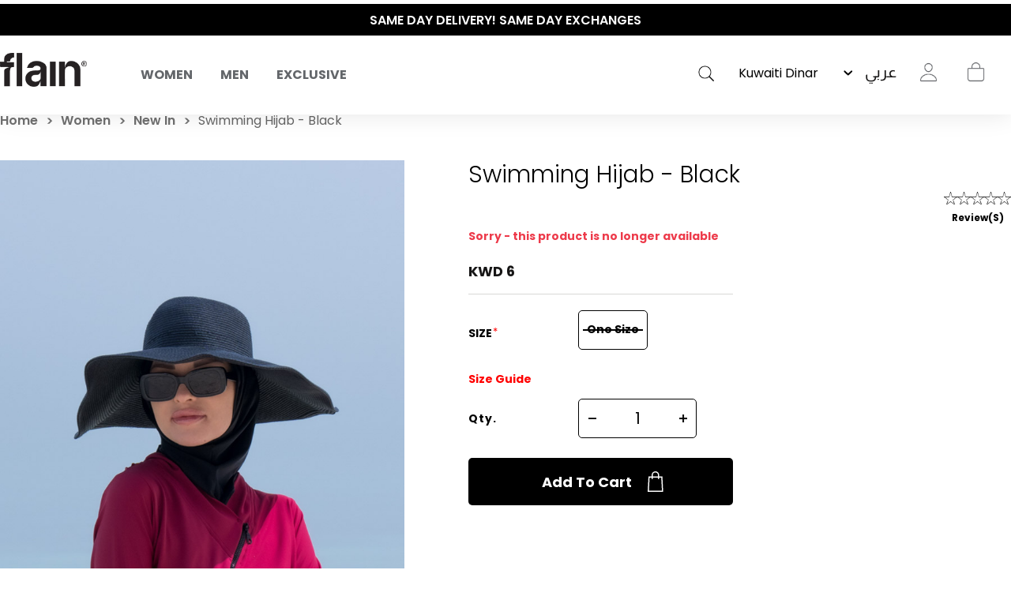

--- FILE ---
content_type: text/html; charset=utf-8
request_url: https://shopflain.com/swimming-hijab-black
body_size: 33213
content:
<!DOCTYPE html>
<html lang="en"  class="html-product-details-page">
<head>
    <title>Swimming Hijab - Black.  | flain&#xAE; All Rights Reserved</title>
    <meta http-equiv="Content-type" content="text/html;charset=UTF-8" />
    <meta name="description" content="Black" />
    <meta name="keywords" content="activewear, gym wear, sportswear, fitness clothes, workout leggings, athletic apparel, yoga wear, performance wear, men&#x27;s activewear, women&#x27;s activewear, sport clothes Kuwait, online activewear store, ShopFlain" />
    <meta name="generator" content="nopCommerce" />
    <meta name="viewport" content="width=device-width, initial-scale=1.0, user-scalable=0, minimum-scale=1.0, maximum-scale=1.0" />

    <meta property="og:title" content="Swimming Hijab - Black.  | flain&#xAE; All Rights Reserved" />
    <meta property="og:description" content="Black" />
    <meta property="og:url" content="https://shopflain.com/" />
    <meta property="og:type" content="website" />
    <meta property="og:image" content="https://flain-dsb5bsbwbffsbsf2.z01.azurefd.net/images/thumbs/0024177_Flain_mobile_burger_menu_newin23.jpeg" />
    <meta property="og:image:width" content="1463" />
    <meta property="og:image:height" content="533" />

    <link href='https://fonts.googleapis.com/css?family=Playfair+Display&subset=latin,latin-ext,cyrillic&display=swap' rel='stylesheet' type='text/css'>
    <link href='https://fonts.googleapis.com/css?family=Montserrat&display=swap' rel='stylesheet' type='text/css'>

    <meta property="og:type" content="product" />
<meta property="og:title" content="Swimming Hijab - Black" />
<meta property="og:description" content="Black" />
<meta property="og:image" content="https://flain-dsb5bsbwbffsbsf2.z01.azurefd.net/images/thumbs/0020387_swimming-hijab-black.jpeg" />
<meta property="og:image:url" content="https://flain-dsb5bsbwbffsbsf2.z01.azurefd.net/images/thumbs/0020387_swimming-hijab-black.jpeg" />
<meta property="og:url" content="https://shopflain.com/swimming-hijab-black" />
<meta property="og:site_name" content="shopflain.com" />
<meta property="twitter:card" content="summary" />
<meta property="twitter:site" content="shopflain.com" />
<meta property="twitter:title" content="Swimming Hijab - Black" />
<meta property="twitter:description" content="Black" />
<meta property="twitter:image" content="https://flain-dsb5bsbwbffsbsf2.z01.azurefd.net/images/thumbs/0020387_swimming-hijab-black.jpeg" />
<meta property="twitter:url" content="https://shopflain.com/swimming-hijab-black" />

    


    
                    <!-- Facebook Pixel Code -->
                    <script>
                      !function(f,b,e,v,n,t,s)
                      {if(f.fbq)return;n=f.fbq=function(){n.callMethod?
                      n.callMethod.apply(n,arguments):n.queue.push(arguments)};
                      if(!f._fbq)f._fbq=n;n.push=n;n.loaded=!0;n.version='2.0';
                      n.queue=[];t=b.createElement(e);t.async=!0;
                      t.src=v;s=b.getElementsByTagName(e)[0];
                      s.parentNode.insertBefore(t,s)}(window, document,'script',
                      'https://connect.facebook.net/en_US/fbevents.js');
                      fbq('init', '541559190325688', {em:"",fn:"",ln:"",ph:"",external_id:"25acf8ee-5e89-4f4c-a6d5-ca3eac5a8ac0"});
                     fbq('track', 'PageView', {eventID: 'page20260122073628'});
                    </script>
                    <noscript>
                      <img height='1' width='1' style='display:none'  src='https://www.facebook.com/tr?id=541559190325688&ev=PageView&noscript=1'/>
                    </noscript>
                    <!-- End Facebook Pixel Code -->
<!-- Global site tag (gtag.js) - Google Analytics -->
                                        <script async src='https://www.googletagmanager.com/gtag/js?id=G-R9BNV20RC5'></script>
                                        <script>
                                          window.dataLayer = window.dataLayer || [];
                                          function gtag(){dataLayer.push(arguments);}
                                          gtag('js', new Date());

                                          gtag('config', 'G-R9BNV20RC5');
                                          gtag('config', 'AW-351812930');
                                          gtag('event', 'page_view');
                                        </script>

                    <!-- Pinterest Tag -->
                    <script>
                    !function(e){if(!window.pintrk){window.pintrk = function () {
                    window.pintrk.queue.push(Array.prototype.slice.call(arguments))};var
                      n=window.pintrk;n.queue=[],n.version='3.0';var
                      t=document.createElement('script');t.async=!0,t.src=e;var
                      r=document.getElementsByTagName('script')[0];
                      r.parentNode.insertBefore(t,r)}}('https://s.pinimg.com/ct/core.js');
                    pintrk('load', '2614451365014', {em:"",fn:"",ln:"",ph:"",external_id:"25acf8ee-5e89-4f4c-a6d5-ca3eac5a8ac0"});
                    pintrk('page');
                    </script>
                    <noscript>
                    <img height='1' width='1' style='display:none;' alt=''
                      src='https://ct.pinterest.com/v3/?event=init&tid=2614451365014&noscript=1' />
                    </noscript>
                    <!-- end Pinterest Tag -->
<script type='text/javascript'>
                              (function(win, doc, sdk_url){ 
                              if(win.snaptr) return;
                              var tr=win.snaptr=function(){ 
                              tr.handleRequest? tr.handleRequest.apply(tr, arguments):tr.queue.push(arguments);
                             };
                              tr.queue = [];
                              var s='script';
                              var new_script_section=doc.createElement(s);
                              new_script_section.async=!0;
                              new_script_section.src=sdk_url;
                              var insert_pos=doc.getElementsByTagName(s)[0];
                              insert_pos.parentNode.insertBefore(new_script_section, insert_pos);
                             })(window, document, 'https://sc-static.net/scevent.min.js'); 
 
                              snaptr('init', '284cfc9b-9008-4af2-9c7b-0299b1e9f43f', { 'user_email': '' });
                             </script><script type='text/javascript'>snaptr('track','PAGE_VIEW');</script><!-- TikTok Pixel Code Start -->
                    <script>
                    !function (w, d, t) {
                      w.TiktokAnalyticsObject=t;var ttq=w[t]=w[t]||[];ttq.methods=['page','track','identify','instances','debug','on','off','once','ready','alias','group','enableCookie','disableCookie'],ttq.setAndDefer=function(t,e){t[e]=function(){t.push([e].concat(Array.prototype.slice.call(arguments,0)))}};for(var i=0;i<ttq.methods.length;i++)ttq.setAndDefer(ttq,ttq.methods[i]);ttq.instance=function(t){for(var e=ttq._i[t]||[],n=0;n<ttq.methods.length;n++)ttq.setAndDefer(e,ttq.methods[n]);return e},ttq.load=function(e,n){var i='https://analytics.tiktok.com/i18n/pixel/events.js';ttq._i=ttq._i||{},ttq._i[e]=[],ttq._i[e]._u=i,ttq._t=ttq._t||{},ttq._t[e]=+new Date,ttq._o=ttq._o||{},ttq._o[e]=n||{};var o=document.createElement('script');o.type='text/javascript',o.async=!0,o.src=i+'?sdkid='+e+'&lib='+t;var a=document.getElementsByTagName('script')[0];a.parentNode.insertBefore(o,a)};


                      ttq.load('C59G0J46J7TSRVQBHFEG');
                      ttq.page();
                    }(window, document, 'ttq');
                    </script>
                    <!-- TikTok Pixel Code End -->
                    
<script> ttq.track('Browse'); </script>
    



    <link href="/Themes/Minimal/Content/css/font-style.css?23245353" rel="stylesheet" type="text/css" />
<link href="/Themes/Minimal/Content/css/styles.css?23245353" rel="stylesheet" type="text/css" />
<link href="/Themes/Minimal/Content/css/tables.css?23245353" rel="stylesheet" type="text/css" />
<link href="/Themes/Minimal/Content/css/mobile-only.css?23245353" rel="stylesheet" type="text/css" />
<link href="/Themes/Minimal/Content/css/480.css?23245353" rel="stylesheet" type="text/css" />
<link href="/Themes/Minimal/Content/css/768.css?23245353" rel="stylesheet" type="text/css" />
<link href="/Themes/Minimal/Content/css/1024.css?23245353" rel="stylesheet" type="text/css" />
<link href="/Themes/Minimal/Content/css/1280.css?23245353" rel="stylesheet" type="text/css" />
<link href="/Themes/Minimal/Content/css/1366.css?23245353" rel="stylesheet" type="text/css" />
<link href="/Themes/Minimal/Content/css/1600.css?23245353" rel="stylesheet" type="text/css" />
<link href="/Themes/Minimal/Content/css/1920.css?23245353" rel="stylesheet" type="text/css" />
<link href="/Themes/Minimal/Content/css/checkout.css?23245353" rel="stylesheet" type="text/css" />
<link href="/Themes/Minimal/Content/css/checkoutv2.css?23245353" rel="stylesheet" type="text/css" />
<link href="/Themes/Minimal/Content/css/product-craousal.css?23245353" rel="stylesheet" type="text/css" />
<link href="/Plugins/SevenSpikes.Core/Styles/perfect-scrollbar.min.css" rel="stylesheet" type="text/css" />
<link href="/Plugins/Widgets.InstaCatalog/Themes/Minimal/Content/insta-styles.css" rel="stylesheet" type="text/css" />
<link href="/Plugins/AZQ.Misc.Search.Suggestions/Style/azq-suggestions.css?223123" rel="stylesheet" type="text/css" />
<link href="/Plugins/AZQ.Widgets.ProductTags/Themes/Minimal/Content/slick.css" rel="stylesheet" type="text/css" />
<link href="/lib_npm/magnific-popup/magnific-popup.css" rel="stylesheet" type="text/css" />
<link href="/Themes/Minimal/Content/scripts/custom-scrollbar/jquery.mCustomScrollbar.css" rel="stylesheet" type="text/css" />
<link href="/Plugins/AZQ.Widgets.ProductTags/Themes/Minimal/Content/slick.css?23245353" rel="stylesheet" type="text/css" />
<link href="/Themes/Minimal/Content/css/theme.custom-1.css?v=10" rel="stylesheet" type="text/css" />

    
    
    
    
    <link rel="shortcut icon" href="\icons\icons_0\favicon.ico">
    

   <!--Powered by nopCommerce <script>// load Branch
         (function(b,r,a,n,c,h,_,s,d,k){if(!b[n]||!b[n]._q){for(;s<_.length;)c(h,_[s++]);d=r.createElement(a);d.async=1;d.src="https://cdn.branch.io/branch-latest.min.js";k=r.getElementsByTagName(a)[0];k.parentNode.insertBefore(d,k);b[n]=h}})(window,document,"script","branch",function(b,r){b[r]=function(){b._q.push([r,arguments])}},{_q:[],_v:1},"addListener applyCode autoAppIndex banner closeBanner closeJourney creditHistory credits data deepview deepviewCta first getCode init link logout redeem referrals removeListener sendSMS setBranchViewData setIdentity track validateCode trackCommerceEvent logEvent disableTracking qrCode".split(" "), 0);
         // init Branch
        branch.init(branchkey);</script> -->
    <!--Powered by nopCommerce - https://www.nopCommerce.com-->
</head>
<body class="product-details-page-body hover-effect-1">
    

 <div style="display:none" id="fbCodeScript"></div>  <div style="display:none" id="gaCodeScript"></div>  <div style="display:none" id="fbCodeScript"></div>  <div style="display:none" id="snapCodeScript"></div>  <div style="display:none" id="tiktokCodeScript"></div> 

<div class="ajax-loading-block-window" style="display: none">
</div>
<div id="dialog-notifications-success" title="Notification" style="display:none;">
</div>
<div id="dialog-notifications-error" title="Error" style="display:none;">
</div>
<div id="dialog-notifications-warning" title="Warning" style="display:none;">
</div>
<div id="bar-notification" class="bar-notification-container" data-close="Close">
</div>



<!--[if lte IE 8]>
    <div style="clear:both;height:59px;text-align:center;position:relative;">
        <a href="http://www.microsoft.com/windows/internet-explorer/default.aspx" target="_blank">
            <img src="/Themes/Minimal/Content/img/ie_warning.jpg" height="42" width="820" alt="You are using an outdated browser. For a faster, safer browsing experience, upgrade for free today." />
        </a>
    </div>
<![endif]-->


<div class="master-wrapper-page header-inside-slider one-col">
    



    

<div class="header normal">
    <div class="hellobar-slider">
        <div class="item">
            <a href="#" title="ENJOY YOUR PURCHASE! USE CODE “FLAIN“" style="color:white;background-color:none">
                ENJOY YOUR PURCHASE! USE CODE “FLAIN“
            </a>
        </div>
         <div class="item">
            <a href="#" title="SAME DAY DELIVERY! SAME DAY EXCHANGES" style="color:white;background-color:none">
                 SAME DAY DELIVERY! SAME DAY EXCHANGES
            </a>
        </div>
         <div class="item">
            <a href="https://shopflain.com/the-polished-wardrobe" title="THE POLISHED WARDROBE- NEW DROP NOW LIVE" style="color:white;background-color:none">
                 THE POLISHED WARDROBE- NEW DROP NOW LIVE
            </a>
        </div>
    </div>
    <div class="container-box">
        

        <div id="main-logo">
            



<div class="header-logo">
    <a href="/" class="logo">


<img alt="shopflain.com" src="https://flain-dsb5bsbwbffsbsf2.z01.azurefd.net/images/thumbs/0000187_Group.png" />    </a>
</div>
        </div>

            <div class="header-menu-parent-outer">
                <div class="overlaybox"></div>
                <div class="header-menu">
                    <div class="close-menu">
                        <span>Close</span>
                    </div>

<ul class="top-menu">
    


    <li class="has-sublist main-menu-mobile" data-id="#sub-category-menu-list20">
            <div class="openSublistWrapper">
                <span class="show-submenu left"></span>
                <a class="with-subcategories" href="#">Women</a>
                <span class="show-submenu right"></span>
            </div>
            <div class="sublist-wrap">
                <ul class="sublist">

    <li class="main-menu-mobile" data-id="#sub-category-menu-list59">
            <a href="/new-in-women">New In</a>
    </li>

    <li class="main-menu-mobile" data-id="#sub-category-menu-list66">
            <a href="/sale">Sale</a>
    </li>

    <li class="has-sublist main-menu-mobile" data-id="#sub-category-menu-list149">
                <a class="with-subcategories" href="#">What to wear</a>
            <div class="sublist-wrap1">
                <ul class="sublist">

    <li class="main-menu-mobile" data-id="#sub-category-menu-list31">
            <a href="/active-office-2">To Work </a>
    </li>

    <li class="main-menu-mobile" data-id="#sub-category-menu-list32">
            <a href="/coffee-run-2">To Vacation</a>
    </li>

    <li class="main-menu-mobile" data-id="#sub-category-menu-list34">
            <a href="/lounging">To Lounge</a>
    </li>

    <li class="main-menu-mobile" data-id="#sub-category-menu-list35">
            <a href="/workout-2">To Gym</a>
    </li>

    <li class="main-menu-mobile" data-id="#sub-category-menu-list149">
            <a href="/what-to-wear">Shop All</a>
    </li>
                </ul>
            </div>
    </li>

    <li class="has-sublist main-menu-mobile" data-id="#sub-category-menu-list69">
                <a class="with-subcategories" href="#">Activewear</a>
            <div class="sublist-wrap1">
                <ul class="sublist">

    <li class="main-menu-mobile" data-id="#sub-category-menu-list70">
            <a href="/sets">Sets</a>
    </li>

    <li class="main-menu-mobile" data-id="#sub-category-menu-list71">
            <a href="/leggings-3">Leggings</a>
    </li>

    <li class="main-menu-mobile" data-id="#sub-category-menu-list72">
            <a href="/sport-bras">Sport Bras</a>
    </li>

    <li class="main-menu-mobile" data-id="#sub-category-menu-list73">
            <a href="/sport-jackets">Sport Jackets</a>
    </li>

    <li class="main-menu-mobile" data-id="#sub-category-menu-list114">
            <a href="/tops-4">Tops</a>
    </li>

    <li class="main-menu-mobile" data-id="#sub-category-menu-list69">
            <a href="/activewear">Shop All</a>
    </li>
                </ul>
            </div>
    </li>

    <li class="has-sublist main-menu-mobile" data-id="#sub-category-menu-list79">
                <a class="with-subcategories" href="#">Clothing</a>
            <div class="sublist-wrap1">
                <ul class="sublist">

    <li class="main-menu-mobile" data-id="#sub-category-menu-list80">
            <a href="/tops-2">Tops</a>
    </li>

    <li class="main-menu-mobile" data-id="#sub-category-menu-list81">
            <a href="/pants-2">Pants</a>
    </li>

    <li class="main-menu-mobile" data-id="#sub-category-menu-list82">
            <a href="/jackets-outerwear">Jackets &amp; Outerwear</a>
    </li>

    <li class="main-menu-mobile" data-id="#sub-category-menu-list83">
            <a href="/swimwear-coverups">Beachwear</a>
    </li>

    <li class="main-menu-mobile" data-id="#sub-category-menu-list84">
            <a href="/lingerie-sleepwear">Sleepwear</a>
    </li>

    <li class="main-menu-mobile" data-id="#sub-category-menu-list161">
            <a href="/maternity-3">Maternity</a>
    </li>

    <li class="main-menu-mobile" data-id="#sub-category-menu-list79">
            <a href="/clothing-2">Shop All</a>
    </li>
                </ul>
            </div>
    </li>

    <li class="has-sublist main-menu-mobile" data-id="#sub-category-menu-list61">
                <a class="with-subcategories" href="#">Beauty</a>
            <div class="sublist-wrap1">
                <ul class="sublist">

    <li class="main-menu-mobile" data-id="#sub-category-menu-list85">
            <a href="/cosmetics">Cosmetics</a>
    </li>

    <li class="main-menu-mobile" data-id="#sub-category-menu-list86">
            <a href="/accessories-3">Accessories</a>
    </li>

    <li class="main-menu-mobile" data-id="#sub-category-menu-list61">
            <a href="/skincare">Shop All</a>
    </li>
                </ul>
            </div>
    </li>

    <li class="main-menu-mobile" data-id="#sub-category-menu-list130">
            <a href="/just-for-kids-2">Just For Kids</a>
    </li>

    <li class="has-sublist main-menu-mobile" data-id="#sub-category-menu-list62">
                <a class="with-subcategories" href="#">Shoes &amp; Accessories</a>
            <div class="sublist-wrap1">
                <ul class="sublist">

    <li class="main-menu-mobile" data-id="#sub-category-menu-list119">
            <a href="/sneakers">Shoes &amp; Slides</a>
    </li>

    <li class="main-menu-mobile" data-id="#sub-category-menu-list89">
            <a href="/sunglasses-2">Sunglasses</a>
    </li>

    <li class="main-menu-mobile" data-id="#sub-category-menu-list88">
            <a href="/bags">Bags</a>
    </li>

    <li class="main-menu-mobile" data-id="#sub-category-menu-list90">
            <a href="/hats">Hats</a>
    </li>

    <li class="main-menu-mobile" data-id="#sub-category-menu-list91">
            <a href="/bottles">Bottles</a>
    </li>

    <li class="main-menu-mobile" data-id="#sub-category-menu-list92">
            <a href="/yoga-mats">Recovery &amp; Fitness Accessories</a>
    </li>

    <li class="main-menu-mobile" data-id="#sub-category-menu-list93">
            <a href="/socks">Socks</a>
    </li>

    <li class="main-menu-mobile" data-id="#sub-category-menu-list62">
            <a href="/shoes-3">Shop All</a>
    </li>
                </ul>
            </div>
    </li>

    <li class="main-menu-mobile" data-id="#sub-category-menu-list148">
            <a href="/manufacturer/all">Brands</a>
    </li>

    <li class="main-menu-mobile" data-id="#sub-category-menu-list20">
            <a href="/women">Shop All</a>
    </li>
                </ul>
            </div>
    </li>

    <li class="has-sublist main-menu-mobile" data-id="#sub-category-menu-list19">
            <div class="openSublistWrapper">
                <span class="show-submenu left"></span>
                <a class="with-subcategories" href="#">Men</a>
                <span class="show-submenu right"></span>
            </div>
            <div class="sublist-wrap">
                <ul class="sublist">

    <li class="main-menu-mobile" data-id="#sub-category-menu-list60">
            <a href="/new-in-men">New Men</a>
    </li>

    <li class="main-menu-mobile" data-id="#sub-category-menu-list67">
            <a href="/sale-2">Sale</a>
    </li>

    <li class="has-sublist main-menu-mobile" data-id="#sub-category-menu-list63">
                <a class="with-subcategories" href="#">Shoes</a>
            <div class="sublist-wrap1">
                <ul class="sublist">

    <li class="main-menu-mobile" data-id="#sub-category-menu-list120">
            <a href="/sneakers-2">Shoes &amp; Slides</a>
    </li>

    <li class="main-menu-mobile" data-id="#sub-category-menu-list112">
            <a href="/socks-2">Socks</a>
    </li>

    <li class="main-menu-mobile" data-id="#sub-category-menu-list63">
            <a href="/shoes-4">Shop All</a>
    </li>
                </ul>
            </div>
    </li>

    <li class="has-sublist main-menu-mobile" data-id="#sub-category-menu-list106">
                <a class="with-subcategories" href="#">Accessories</a>
            <div class="sublist-wrap1">
                <ul class="sublist">

    <li class="main-menu-mobile" data-id="#sub-category-menu-list108">
            <a href="/sunglasses-3">Sunglasses</a>
    </li>

    <li class="main-menu-mobile" data-id="#sub-category-menu-list107">
            <a href="/bags-2">Bags</a>
    </li>

    <li class="main-menu-mobile" data-id="#sub-category-menu-list109">
            <a href="/hats-2">Hats</a>
    </li>

    <li class="main-menu-mobile" data-id="#sub-category-menu-list110">
            <a href="/bottles-2">Bottles</a>
    </li>

    <li class="main-menu-mobile" data-id="#sub-category-menu-list111">
            <a href="/yoga-mats-2">Yoga Mats</a>
    </li>

    <li class="main-menu-mobile" data-id="#sub-category-menu-list106">
            <a href="/accessories-5">Shop All</a>
    </li>
                </ul>
            </div>
    </li>

    <li class="has-sublist main-menu-mobile" data-id="#sub-category-menu-list96">
                <a class="with-subcategories" href="#">Tops</a>
            <div class="sublist-wrap1">
                <ul class="sublist">

    <li class="main-menu-mobile" data-id="#sub-category-menu-list97">
            <a href="/short-sleeve">Short Sleeve</a>
    </li>

    <li class="main-menu-mobile" data-id="#sub-category-menu-list98">
            <a href="/long-sleeve">Long Sleeve</a>
    </li>

    <li class="main-menu-mobile" data-id="#sub-category-menu-list96">
            <a href="/tops-3">Shop All</a>
    </li>
                </ul>
            </div>
    </li>

    <li class="has-sublist main-menu-mobile" data-id="#sub-category-menu-list99">
                <a class="with-subcategories" href="#">Bottoms</a>
            <div class="sublist-wrap1">
                <ul class="sublist">

    <li class="main-menu-mobile" data-id="#sub-category-menu-list100">
            <a href="/pants-3">Pants</a>
    </li>

    <li class="main-menu-mobile" data-id="#sub-category-menu-list101">
            <a href="/shorts-2">Shorts</a>
    </li>

    <li class="main-menu-mobile" data-id="#sub-category-menu-list99">
            <a href="/bottoms-2">Shop All</a>
    </li>
                </ul>
            </div>
    </li>

    <li class="has-sublist main-menu-mobile" data-id="#sub-category-menu-list103">
                <a class="with-subcategories" href="#">Outerwear</a>
            <div class="sublist-wrap1">
                <ul class="sublist">

    <li class="main-menu-mobile" data-id="#sub-category-menu-list104">
            <a href="/jackets-2">Jackets</a>
    </li>

    <li class="main-menu-mobile" data-id="#sub-category-menu-list105">
            <a href="/sweatshirts-hoodies-2">Sweatshirts &amp; Hoodies</a>
    </li>

    <li class="main-menu-mobile" data-id="#sub-category-menu-list103">
            <a href="/outerwear">Shop All</a>
    </li>
                </ul>
            </div>
    </li>

    <li class="main-menu-mobile" data-id="#sub-category-menu-list52">
            <a href="/underwear">Underwear</a>
    </li>

    <li class="has-sublist main-menu-mobile" data-id="#sub-category-menu-list150">
                <a class="with-subcategories" href="#">Beachwear</a>
            <div class="sublist-wrap1">
                <ul class="sublist">

    <li class="main-menu-mobile" data-id="#sub-category-menu-list136">
            <a href="/swim-shorts">Swim shorts</a>
    </li>

    <li class="main-menu-mobile" data-id="#sub-category-menu-list137">
            <a href="/linen">Linen </a>
    </li>

    <li class="main-menu-mobile" data-id="#sub-category-menu-list138">
            <a href="/tops-5">Tops</a>
    </li>

    <li class="main-menu-mobile" data-id="#sub-category-menu-list150">
            <a href="/beachwear">Shop All</a>
    </li>
                </ul>
            </div>
    </li>

    <li class="main-menu-mobile" data-id="#sub-category-menu-list147">
            <a href="/manufacturer/all">Brands</a>
    </li>

    <li class="main-menu-mobile" data-id="#sub-category-menu-list19">
            <a href="/men">Shop All</a>
    </li>
                </ul>
            </div>
    </li>

    <li class="main-menu-mobile" data-id="#sub-category-menu-list37">
            <a href="/exclusive">Exclusive</a>
    </li>

    
</ul>
<div class="sub-category-menu">
        <ul class="sub-category-menu-list" id="sub-category-menu-list20">

    <li class="sub-category-menu-item">
      
          <a href="/new-in-women" title="Show products in category New In">
            <img class="subcategory-picture" alt="Picture for category New In" src="https://flain-dsb5bsbwbffsbsf2.z01.azurefd.net/images/thumbs/0024175_Flain_mobile_burger_menu_newin23.jpeg" title="Show products in category New In" />
        </a>
        <h2 class="title">
             <a href="/new-in-women" title="Show products in category New In">
                New In
            </a>
        </h2>
    </li>

    <li class="sub-category-menu-item">
      
          <a href="/sale" title="Show products in category Sale">
            <img class="subcategory-picture" alt="Picture for category Sale" src="https://flain-dsb5bsbwbffsbsf2.z01.azurefd.net/images/thumbs/0024151_Flain_mobile_burger_menu_Salew23.jpeg" title="Show products in category Sale" />
        </a>
        <h2 class="title">
             <a href="/sale" title="Show products in category Sale">
                Sale
            </a>
        </h2>
    </li>

<li class="sub-category-menu-item-level1">
    <a href="#" title="Show products in category What to wear">
        <img class="subcategory-picture" alt="Picture for category What to wear" src="https://flain-dsb5bsbwbffsbsf2.z01.azurefd.net/images/thumbs/0024165_Flain_mobile_burger_menu_WTWw23.jpeg" title="Show products in category What to wear" />
    </a>

    <ul class="sub-category-menu-list-level2" id="sub-category-menu-list-level2149">
        <li data-id="#sub-category-menu-list31">
           
                    <a href="/active-office-2">To Work </a>

        </li>
        <li data-id="#sub-category-menu-list32">
           
                    <a href="/coffee-run-2">To Vacation</a>

        </li>
        <li data-id="#sub-category-menu-list34">
           
                    <a href="/lounging">To Lounge</a>

        </li>
        <li data-id="#sub-category-menu-list35">
           
                    <a href="/workout-2">To Gym</a>

        </li>
        <li data-id="#sub-category-menu-list149">
           
                    <a href="/what-to-wear">Shop All</a>

        </li>
    </ul>
</li>

<li class="sub-category-menu-item-level1">
    <a href="#" title="Show products in category Activewear">
        <img class="subcategory-picture" alt="Picture for category Activewear" src="https://flain-dsb5bsbwbffsbsf2.z01.azurefd.net/images/thumbs/0024404_Flain_mobile_burger_menuact2-first.jpeg" title="Show products in category Activewear" />
    </a>

    <ul class="sub-category-menu-list-level2" id="sub-category-menu-list-level269">
        <li data-id="#sub-category-menu-list70">
           
                    <a href="/sets">Sets</a>

        </li>
        <li data-id="#sub-category-menu-list71">
           
                    <a href="/leggings-3">Leggings</a>

        </li>
        <li data-id="#sub-category-menu-list72">
           
                    <a href="/sport-bras">Sport Bras</a>

        </li>
        <li data-id="#sub-category-menu-list73">
           
                    <a href="/sport-jackets">Sport Jackets</a>

        </li>
        <li data-id="#sub-category-menu-list114">
           
                    <a href="/tops-4">Tops</a>

        </li>
        <li data-id="#sub-category-menu-list69">
           
                    <a href="/activewear">Shop All</a>

        </li>
    </ul>
</li>

<li class="sub-category-menu-item-level1">
    <a href="#" title="Show products in category Clothing">
        <img class="subcategory-picture" alt="Picture for category Clothing" src="https://flain-dsb5bsbwbffsbsf2.z01.azurefd.net/images/thumbs/0024163_Flain_mobile_burger_menu_Clothingw23.jpeg" title="Show products in category Clothing" />
    </a>

    <ul class="sub-category-menu-list-level2" id="sub-category-menu-list-level279">
        <li data-id="#sub-category-menu-list80">
           
                    <a href="/tops-2">Tops</a>

        </li>
        <li data-id="#sub-category-menu-list81">
           
                    <a href="/pants-2">Pants</a>

        </li>
        <li data-id="#sub-category-menu-list82">
           
                    <a href="/jackets-outerwear">Jackets &amp; Outerwear</a>

        </li>
        <li data-id="#sub-category-menu-list83">
           
                    <a href="/swimwear-coverups">Beachwear</a>

        </li>
        <li data-id="#sub-category-menu-list84">
           
                    <a href="/lingerie-sleepwear">Sleepwear</a>

        </li>
        <li data-id="#sub-category-menu-list161">
           
                    <a href="/maternity-3">Maternity</a>

        </li>
        <li data-id="#sub-category-menu-list79">
           
                    <a href="/clothing-2">Shop All</a>

        </li>
    </ul>
</li>

<li class="sub-category-menu-item-level1">
    <a href="#" title="Show products in category Beauty">
        <img class="subcategory-picture" alt="Picture for category Beauty" src="https://flain-dsb5bsbwbffsbsf2.z01.azurefd.net/images/thumbs/0024398_Flain_mobile_burger_menu-beuty.jpeg" title="Show products in category Beauty" />
    </a>

    <ul class="sub-category-menu-list-level2" id="sub-category-menu-list-level261">
        <li data-id="#sub-category-menu-list85">
           
                    <a href="/cosmetics">Cosmetics</a>

        </li>
        <li data-id="#sub-category-menu-list86">
           
                    <a href="/accessories-3">Accessories</a>

        </li>
        <li data-id="#sub-category-menu-list61">
           
                    <a href="/skincare">Shop All</a>

        </li>
    </ul>
</li>

    <li class="sub-category-menu-item">
      
          <a href="/just-for-kids-2" title="Show products in category Just For Kids">
            <img class="subcategory-picture" alt="Picture for category Just For Kids" src="https://flain-dsb5bsbwbffsbsf2.z01.azurefd.net/images/thumbs/0024394_Flain_mobile_burger_menu--kidsfirst.jpeg" title="Show products in category Just For Kids" />
        </a>
        <h2 class="title">
             <a href="/just-for-kids-2" title="Show products in category Just For Kids">
                Just For Kids
            </a>
        </h2>
    </li>

<li class="sub-category-menu-item-level1">
    <a href="#" title="Show products in category Shoes &amp; Accessories">
        <img class="subcategory-picture" alt="Picture for category Shoes &amp; Accessories" src="https://flain-dsb5bsbwbffsbsf2.z01.azurefd.net/images/thumbs/0024173_Flain_mobile_burger_menu_Accw23.jpeg" title="Show products in category Shoes &amp; Accessories" />
    </a>

    <ul class="sub-category-menu-list-level2" id="sub-category-menu-list-level262">
        <li data-id="#sub-category-menu-list119">
           
                    <a href="/sneakers">Shoes &amp; Slides</a>

        </li>
        <li data-id="#sub-category-menu-list89">
           
                    <a href="/sunglasses-2">Sunglasses</a>

        </li>
        <li data-id="#sub-category-menu-list88">
           
                    <a href="/bags">Bags</a>

        </li>
        <li data-id="#sub-category-menu-list90">
           
                    <a href="/hats">Hats</a>

        </li>
        <li data-id="#sub-category-menu-list91">
           
                    <a href="/bottles">Bottles</a>

        </li>
        <li data-id="#sub-category-menu-list92">
           
                    <a href="/yoga-mats">Recovery &amp; Fitness Accessories</a>

        </li>
        <li data-id="#sub-category-menu-list93">
           
                    <a href="/socks">Socks</a>

        </li>
        <li data-id="#sub-category-menu-list62">
           
                    <a href="/shoes-3">Shop All</a>

        </li>
    </ul>
</li>

    <li class="sub-category-menu-item">
      
         <a href="/manufacturer/all" title="Show products in category Brands">
            <img class="subcategory-picture" alt="Picture for category Brands" src="https://flain-dsb5bsbwbffsbsf2.z01.azurefd.net/images/thumbs/0024629_brands.gif" title="Show products in category Brands" />
        </a>
        <h2 class="title">
            <a href="/manufacturer/all" title="Show products in category Brands">
                Brands
            </a>
        </h2>
    </li>

    <li class="sub-category-menu-item">
      
          <a href="/women" title="Show products in category Women">
            <img class="subcategory-picture" alt="Picture for category Women" src="https://flain-dsb5bsbwbffsbsf2.z01.azurefd.net/images/thumbs/0024615_Flain_mobile_burger_shop-all.jpeg" title="Show products in category Women" />
        </a>
        <h2 class="title">
             <a href="/women" title="Show products in category Women">
                Shop All
            </a>
        </h2>
    </li>
        
        </ul>
        <ul class="sub-category-menu-list" id="sub-category-menu-list19">

    <li class="sub-category-menu-item">
      
          <a href="/new-in-men" title="Show products in category New Men">
            <img class="subcategory-picture" alt="Picture for category New Men" src="https://flain-dsb5bsbwbffsbsf2.z01.azurefd.net/images/thumbs/0024177_Flain_mobile_burger_menu_newin23.jpeg" title="Show products in category New Men" />
        </a>
        <h2 class="title">
             <a href="/new-in-men" title="Show products in category New Men">
                New Men
            </a>
        </h2>
    </li>

    <li class="sub-category-menu-item">
      
          <a href="/sale-2" title="Show products in category Sale">
            <img class="subcategory-picture" alt="Picture for category Sale" src="https://flain-dsb5bsbwbffsbsf2.z01.azurefd.net/images/thumbs/0024146_Flain_mobile_burger_menu_sale23.jpeg" title="Show products in category Sale" />
        </a>
        <h2 class="title">
             <a href="/sale-2" title="Show products in category Sale">
                Sale
            </a>
        </h2>
    </li>

<li class="sub-category-menu-item-level1">
    <a href="#" title="Show products in category Shoes">
        <img class="subcategory-picture" alt="Picture for category Shoes" src="https://flain-dsb5bsbwbffsbsf2.z01.azurefd.net/images/thumbs/0024197_Flain_mobile_burger_menu_shoes23.jpeg" title="Show products in category Shoes" />
    </a>

    <ul class="sub-category-menu-list-level2" id="sub-category-menu-list-level263">
        <li data-id="#sub-category-menu-list120">
           
                    <a href="/sneakers-2">Shoes &amp; Slides</a>

        </li>
        <li data-id="#sub-category-menu-list112">
           
                    <a href="/socks-2">Socks</a>

        </li>
        <li data-id="#sub-category-menu-list63">
           
                    <a href="/shoes-4">Shop All</a>

        </li>
    </ul>
</li>

<li class="sub-category-menu-item-level1">
    <a href="#" title="Show products in category Accessories">
        <img class="subcategory-picture" alt="Picture for category Accessories" src="https://flain-dsb5bsbwbffsbsf2.z01.azurefd.net/images/thumbs/0024201_Flain_mobile_burger_menu_access23.jpeg" title="Show products in category Accessories" />
    </a>

    <ul class="sub-category-menu-list-level2" id="sub-category-menu-list-level2106">
        <li data-id="#sub-category-menu-list108">
           
                    <a href="/sunglasses-3">Sunglasses</a>

        </li>
        <li data-id="#sub-category-menu-list107">
           
                    <a href="/bags-2">Bags</a>

        </li>
        <li data-id="#sub-category-menu-list109">
           
                    <a href="/hats-2">Hats</a>

        </li>
        <li data-id="#sub-category-menu-list110">
           
                    <a href="/bottles-2">Bottles</a>

        </li>
        <li data-id="#sub-category-menu-list111">
           
                    <a href="/yoga-mats-2">Yoga Mats</a>

        </li>
        <li data-id="#sub-category-menu-list106">
           
                    <a href="/accessories-5">Shop All</a>

        </li>
    </ul>
</li>

<li class="sub-category-menu-item-level1">
    <a href="#" title="Show products in category Tops">
        <img class="subcategory-picture" alt="Picture for category Tops" src="https://flain-dsb5bsbwbffsbsf2.z01.azurefd.net/images/thumbs/0024180_Flain_mobile_burger_menu_tops23.jpeg" title="Show products in category Tops" />
    </a>

    <ul class="sub-category-menu-list-level2" id="sub-category-menu-list-level296">
        <li data-id="#sub-category-menu-list97">
           
                    <a href="/short-sleeve">Short Sleeve</a>

        </li>
        <li data-id="#sub-category-menu-list98">
           
                    <a href="/long-sleeve">Long Sleeve</a>

        </li>
        <li data-id="#sub-category-menu-list96">
           
                    <a href="/tops-3">Shop All</a>

        </li>
    </ul>
</li>

<li class="sub-category-menu-item-level1">
    <a href="#" title="Show products in category Bottoms">
        <img class="subcategory-picture" alt="Picture for category Bottoms" src="https://flain-dsb5bsbwbffsbsf2.z01.azurefd.net/images/thumbs/0024184_Flain_mobile_burger_menu_bottoms23.jpeg" title="Show products in category Bottoms" />
    </a>

    <ul class="sub-category-menu-list-level2" id="sub-category-menu-list-level299">
        <li data-id="#sub-category-menu-list100">
           
                    <a href="/pants-3">Pants</a>

        </li>
        <li data-id="#sub-category-menu-list101">
           
                    <a href="/shorts-2">Shorts</a>

        </li>
        <li data-id="#sub-category-menu-list99">
           
                    <a href="/bottoms-2">Shop All</a>

        </li>
    </ul>
</li>

<li class="sub-category-menu-item-level1">
    <a href="#" title="Show products in category Outerwear">
        <img class="subcategory-picture" alt="Picture for category Outerwear" src="https://flain-dsb5bsbwbffsbsf2.z01.azurefd.net/images/thumbs/0024186_Flain_mobile_burger_menu_out23.jpeg" title="Show products in category Outerwear" />
    </a>

    <ul class="sub-category-menu-list-level2" id="sub-category-menu-list-level2103">
        <li data-id="#sub-category-menu-list104">
           
                    <a href="/jackets-2">Jackets</a>

        </li>
        <li data-id="#sub-category-menu-list105">
           
                    <a href="/sweatshirts-hoodies-2">Sweatshirts &amp; Hoodies</a>

        </li>
        <li data-id="#sub-category-menu-list103">
           
                    <a href="/outerwear">Shop All</a>

        </li>
    </ul>
</li>

    <li class="sub-category-menu-item">
      
          <a href="/underwear" title="Show products in category Underwear">
            <img class="subcategory-picture" alt="Picture for category Underwear" src="https://flain-dsb5bsbwbffsbsf2.z01.azurefd.net/images/thumbs/0024192_Flain_mobile_burger_menu_under23.jpeg" title="Show products in category Underwear" />
        </a>
        <h2 class="title">
             <a href="/underwear" title="Show products in category Underwear">
                Underwear
            </a>
        </h2>
    </li>

<li class="sub-category-menu-item-level1">
    <a href="#" title="Show products in category Beachwear">
        <img class="subcategory-picture" alt="Picture for category Beachwear" src="https://flain-dsb5bsbwbffsbsf2.z01.azurefd.net/images/thumbs/0024190_Flain_mobile_burger_menu_beach23.jpeg" title="Show products in category Beachwear" />
    </a>

    <ul class="sub-category-menu-list-level2" id="sub-category-menu-list-level2150">
        <li data-id="#sub-category-menu-list136">
           
                    <a href="/swim-shorts">Swim shorts</a>

        </li>
        <li data-id="#sub-category-menu-list137">
           
                    <a href="/linen">Linen </a>

        </li>
        <li data-id="#sub-category-menu-list138">
           
                    <a href="/tops-5">Tops</a>

        </li>
        <li data-id="#sub-category-menu-list150">
           
                    <a href="/beachwear">Shop All</a>

        </li>
    </ul>
</li>

    <li class="sub-category-menu-item">
      
         <a href="/manufacturer/all" title="Show products in category Brands">
            <img class="subcategory-picture" alt="Picture for category Brands" src="https://flain-dsb5bsbwbffsbsf2.z01.azurefd.net/images/thumbs/0024302_brands.gif" title="Show products in category Brands" />
        </a>
        <h2 class="title">
            <a href="/manufacturer/all" title="Show products in category Brands">
                Brands
            </a>
        </h2>
    </li>

    <li class="sub-category-menu-item">
      
          <a href="/men" title="Show products in category Men All">
            <img class="subcategory-picture" alt="Picture for category Men All" src="https://flain-dsb5bsbwbffsbsf2.z01.azurefd.net/images/thumbs/0018700_0017375_men_cat_shopall.jpeg" title="Show products in category Men All" />
        </a>
        <h2 class="title">
             <a href="/men" title="Show products in category Men All">
                Shop All
            </a>
        </h2>
    </li>
        
        </ul>
        <ul class="sub-category-menu-list" id="sub-category-menu-list37">
        
        </ul>
</div>

                </div>
            </div>

        <div class="responsive-nav-wrapper-parent">
            <div class="responsive-nav-wrapper">
                <div class="menu-title">
                    <span>Menu</span>
                </div>
                <div class="menu-logo-mobile">
                    



<div class="header-logo">
    <a href="/" class="logo">


<img alt="shopflain.com" src="https://flain-dsb5bsbwbffsbsf2.z01.azurefd.net/images/thumbs/0000187_Group.png" />    </a>
</div>
                </div>
                <strong class="search-btn">
                    <img class="search" src="/Themes/Minimal/Content/img/search-outline-web2.png" alt="Search" />
                    <img class="cancel" src="/Themes/Minimal/Content/img/cancel.png" alt="Cancel" />
                </strong>
                
    <div class="currency-selector">
        <ul class="currency-list">
            <li class="currency-title">Currency</li>
            <li class="currency-value">
                    <select id="customerCurrency" name="customerCurrency" onchange="setLocation(this.value);" aria-label="Currency selector"><option selected="selected" value="https://shopflain.com/changecurrency/12?returnUrl=%2Fswimming-hijab-black">Kuwaiti Dinar</option>
<option value="https://shopflain.com/changecurrency/13?returnUrl=%2Fswimming-hijab-black">Qatar Rial</option>
<option value="https://shopflain.com/changecurrency/14?returnUrl=%2Fswimming-hijab-black">Saudi Riyals</option>
<option value="https://shopflain.com/changecurrency/15?returnUrl=%2Fswimming-hijab-black">Bahraini Dinar</option>
<option value="https://shopflain.com/changecurrency/16?returnUrl=%2Fswimming-hijab-black">Emirati Dirhams</option>
<option value="https://shopflain.com/changecurrency/17?returnUrl=%2Fswimming-hijab-black">Omani Riyal</option>
<option value="https://shopflain.com/changecurrency/18?returnUrl=%2Fswimming-hijab-black">Iraqi Dinar</option>
<option value="https://shopflain.com/changecurrency/19?returnUrl=%2Fswimming-hijab-black">Jordan Dinar</option>
<option value="https://shopflain.com/changecurrency/20?returnUrl=%2Fswimming-hijab-black">US Dollar</option>
<option value="https://shopflain.com/changecurrency/1?returnUrl=%2Fswimming-hijab-black">US Dollar</option>
</select>             </li>
        </ul>
    </div>

                <div class="menu-language desk">
                    
    <div class="language-selector">
        <ul class="language-list">
                <li >
                    <a class="ar" href="https://shopflain.com/changelanguage/2?returnurl=%2Fswimming-hijab-black" title="&#x639;&#x631;&#x628;&#x64A;">
                        <span>&#x639;&#x631;&#x628;&#x64A;</span>
                    </a>
                </li>
        </ul>
    </div>

                </div>
                <div class="personal-button" id="header-links-opener">
                    <span>Personal menu</span>
                </div>
                <div class="shopping-cart-link">
                    <a href="/cart">
                        Shopping cart
                        <span class="cart-badge-number" style="display:none"></span>
                    </a>
                </div>
            </div>
            

<div id="flyout-cart" class="flyout-cart">
    <div class="bg-opacity"></div>
    <div class="fly-cart-frame">
        <div class="cart-title">
            <span>My Bag</span>
            <strong class="cart-close"></strong>
        </div>
        <div class="mini-shopping-cart">
            <div class="count">
You have no items in your shopping cart.            </div>
        </div>
        <div class="totals">
        <form method="post" enctype="multipart/form-data" id="shopping-cart-form" action="/cart">

             
<input name="__RequestVerificationToken" type="hidden" value="CfDJ8KzUtmOpjD1AiuWNATFL4tfK1j4kDeHVYrGiGi7d9Ty8CENwhNciT2ZOhPPlUjwvxsfS_JId2r3TgESUzVez288k0t6cr88LhjFCj4unOP8-CxneW1WoRTHt5fZUlLbQRi_AFQNJiEu0jB-rhLVdVro" /></form>
          
               <div class="total-info">
    <table class="cart-total">
        <tbody>
            <tr class="order-subtotal">
                <td class="cart-total-left">
                    <label>Sub-Total:</label>
                </td>
                <td class="cart-total-right">
                    <span class="value-summary"></span>
                </td>
            </tr>
                <tr class="shipping-cost">
                    <td class="cart-total-left">
                        <label>Shipping:</label>
                    </td>
                    <td class="cart-total-right">
                            <span>Not required</span>
                    </td>
                </tr>
            <tr class="order-total">
                <td class="cart-total-left">
                    <label>Total:</label>
                </td>
                <td class="cart-total-right">
                        <span>Calculated during checkout</span>
                </td>
            </tr>
        </tbody>
    </table>
</div>



                <div class="buttons">

                </div>

          
        </div>
    </div>
    <script type="text/javascript">
        if (typeof jQuery != 'undefined') {
            $(document).trigger({ type: 'flyoutCartReloadedEvent', items: 0 });
        }
    </script>
</div>


        </div>

        <div class="header-links-wrapper mobile">
            <strong class="close-links">
                <img src="/Themes/Minimal/Content/img/cancel2.png" alt="Cancel" />
            </strong>
            <div class="header-selectors">
                
    <div class="currency-selector">
        <ul class="currency-list">
            <li class="currency-title">Currency</li>
            <li class="currency-value">
                    <select id="customerCurrency" name="customerCurrency" onchange="setLocation(this.value);" aria-label="Currency selector"><option selected="selected" value="https://shopflain.com/changecurrency/12?returnUrl=%2Fswimming-hijab-black">Kuwaiti Dinar</option>
<option value="https://shopflain.com/changecurrency/13?returnUrl=%2Fswimming-hijab-black">Qatar Rial</option>
<option value="https://shopflain.com/changecurrency/14?returnUrl=%2Fswimming-hijab-black">Saudi Riyals</option>
<option value="https://shopflain.com/changecurrency/15?returnUrl=%2Fswimming-hijab-black">Bahraini Dinar</option>
<option value="https://shopflain.com/changecurrency/16?returnUrl=%2Fswimming-hijab-black">Emirati Dirhams</option>
<option value="https://shopflain.com/changecurrency/17?returnUrl=%2Fswimming-hijab-black">Omani Riyal</option>
<option value="https://shopflain.com/changecurrency/18?returnUrl=%2Fswimming-hijab-black">Iraqi Dinar</option>
<option value="https://shopflain.com/changecurrency/19?returnUrl=%2Fswimming-hijab-black">Jordan Dinar</option>
<option value="https://shopflain.com/changecurrency/20?returnUrl=%2Fswimming-hijab-black">US Dollar</option>
<option value="https://shopflain.com/changecurrency/1?returnUrl=%2Fswimming-hijab-black">US Dollar</option>
</select>             </li>
        </ul>
    </div>

                <div class="menu-language">
                    
    <div class="language-selector">
        <ul class="language-list">
                <li >
                    <a class="ar" href="https://shopflain.com/changelanguage/2?returnurl=%2Fswimming-hijab-black" title="&#x639;&#x631;&#x628;&#x64A;">
                        <span>&#x639;&#x631;&#x628;&#x64A;</span>
                    </a>
                </li>
        </ul>
    </div>

                </div>
            </div>
            
<div class="header-links">
    <ul>
        
                <li><a href="/register?returnUrl=%2Fswimming-hijab-black" class="ico-register">Register</a></li>
            <li><a href="/login?returnUrl=%2Fswimming-hijab-black" class="ico-login">Log in</a></li>

        
    </ul>

        <input type="hidden" id="topCartLinkHidden" data-cartItems="0" />

</div>


            
        </div>
        <div class="header-links-wrapper desk">
            
<div class="header-links">
    <ul>
        
                <li><a href="/register?returnUrl=%2Fswimming-hijab-black" class="ico-register">Register</a></li>
            <li><a href="/login?returnUrl=%2Fswimming-hijab-black" class="ico-login">Log in</a></li>

        
    </ul>

        <input type="hidden" id="topCartLinkHidden" data-cartItems="0" />

</div>

        </div>
        
    </div>
    <div class="search-box-holder">
        <form method="get" id="small-search-box-form" action="/search">
        <input type="text" class="search-box-text" id="small-searchterms" autocomplete="off" name="q" placeholder="Search store" aria-label="Search store" />
        <button type="submit" class="button-1 search-box-button">Search</button>
            
            
<div id="suggestions" class="hidden">
    <ul>
                <li>
                    <a href="/coral"
                       title="CORAL"> CORAL</a>
                </li>
                <li>
                    <a href="/the-polished-wardrobe"
                       title="TPW"> TPW</a>
                </li>
                <li>
                    <a href="/kavanti"
                       title="KAVANTI"> KAVANTI</a>
                </li>
                <li>
                    <a href="/kondura"
                       title="Kondura"> Kondura</a>
                </li>
                <li>
                    <a href="/kottan"
                       title=" KOTTAN">  KOTTAN</a>
                </li>
                <li>
                    <a href="/koda"
                       title="KODA"> KODA</a>
                </li>
        <!-- ... add more suggestions as needed ... -->
    </ul>
</div>

</form>
        <div class="search-box"></div>
    </div>
</div>

    
    <div class="overlayOffCanvas"></div>
    <div class="master-wrapper-content">        
        
        <div class="master-column-wrapper">
            

    <div class="breadcrumb-title-wrapper">
            <div class="breadcrumb">
            <ul itemscope itemtype="http://schema.org/BreadcrumbList">
                
                <li>
                    <span>
                        <a href="/">
                            <span>Home</span>
                        </a>
                    </span>
                    <span class="delimiter">/</span>
                </li>
                    <li itemprop="itemListElement" itemscope itemtype="http://schema.org/ListItem">
                        <a href="/women" itemprop="item">
                            <span itemprop="name">Women</span>
                        </a>
                        <span class="delimiter">/</span>
                        <meta itemprop="position" content="1" />
                    </li>
                    <li itemprop="itemListElement" itemscope itemtype="http://schema.org/ListItem">
                        <a href="/new-in-women" itemprop="item">
                            <span itemprop="name">New In</span>
                        </a>
                        <span class="delimiter">/</span>
                        <meta itemprop="position" content="2" />
                    </li>
                
                <li itemprop="itemListElement" itemscope itemtype="http://schema.org/ListItem">
                    <strong class="current-item" itemprop="name">Swimming Hijab - Black</strong>
                    <span itemprop="item" itemscope itemtype="http://schema.org/Thing" 
                          id="/swimming-hijab-black">
                    </span>
                    <meta itemprop="position" content="3" />
                    
                </li>
            </ul>
    </div>

        <div class="page-title product-name">
            <h1 itemprop="name">
                Swimming Hijab - Black
            </h1>
        </div>
    </div>


<div class="center-1">
    
    

<!--product breadcrumb-->


<div class="page product-details-page">
    <div class="page-body">
        
        <form method="post" id="product-details-form" action="/swimming-hijab-black">



<!--Microdata-->
<div  itemscope itemtype="http://schema.org/Product">
    <meta itemprop="name" content="Swimming Hijab - Black"/>
    <meta itemprop="sku" content="AQUACCO0125537"/>
    <meta itemprop="gtin"/>
    <meta itemprop="mpn"/>
    <meta itemprop="description" content="Black"/>
    <meta itemprop="image" content="https://flain-dsb5bsbwbffsbsf2.z01.azurefd.net/images/thumbs/0020387_swimming-hijab-black.jpeg"/>
    <div itemprop="offers" itemscope itemtype="http://schema.org/Offer">
        <meta itemprop="url" content="/swimming-hijab-black"/>
        <meta itemprop="price" content="6.00"/>
        <meta itemprop="priceCurrency" content="KWD"/>
        <meta itemprop="priceValidUntil"/>
        <meta itemprop="availability" content="http://schema.org/OutOfStock" />
    </div>
    <div itemprop="review" itemscope itemtype="http://schema.org/Review">
        <meta itemprop="author" content="ALL"/>
        <meta itemprop="url" content="/productreviews/3638"/>
    </div>
</div>
            <div data-productid="3638">
                <div class="product-essential">
                    
<link href="https://fastly.jsdelivr.net/npm/glider-js@1/glider.min.css" rel="stylesheet">
<div class="gallery">
    
    <div class="picture desktop" style="display:none">
            <img alt="Picture of Swimming Hijab - Black" src="https://flain-dsb5bsbwbffsbsf2.z01.azurefd.net/images/thumbs/0020387_swimming-hijab-black.jpeg" title="Picture of Swimming Hijab - Black" id="main-product-img-3638" />
    </div>
    <div id="content-1" class="picture mobile" style="display:block">
            <img src="https://flain-dsb5bsbwbffsbsf2.z01.azurefd.net/images/thumbs/0020387_swimming-hijab-black.jpeg" alt="Picture of Swimming Hijab - Black" title="Picture of Swimming Hijab - Black" id="mobile-product-img-3638"
                 data-defaultsize="https://flain-dsb5bsbwbffsbsf2.z01.azurefd.net/images/thumbs/0020387_swimming-hijab-black.jpeg" data-fullsize="https://flain-dsb5bsbwbffsbsf2.z01.azurefd.net/images/thumbs/0020387_swimming-hijab-black.jpeg" />
            <img src="https://flain-dsb5bsbwbffsbsf2.z01.azurefd.net/images/thumbs/0020388_swimming-hijab-black.jpeg" alt="Picture of Swimming Hijab - Black" title="Picture of Swimming Hijab - Black" id="mobile-product-img-3638"
                 data-defaultsize="https://flain-dsb5bsbwbffsbsf2.z01.azurefd.net/images/thumbs/0020388_swimming-hijab-black.jpeg" data-fullsize="https://flain-dsb5bsbwbffsbsf2.z01.azurefd.net/images/thumbs/0020388_swimming-hijab-black.jpeg" />
    </div>
            <div class="picture-thumbs owl-carousel">
                    <div class="thumb-item">
                        <img data-index="0" src="https://flain-dsb5bsbwbffsbsf2.z01.azurefd.net/images/thumbs/0020387_swimming-hijab-black.jpeg" alt="Picture of Swimming Hijab - Black" title="Picture of Swimming Hijab - Black"
                             data-defaultsize="https://flain-dsb5bsbwbffsbsf2.z01.azurefd.net/images/thumbs/0020387_swimming-hijab-black.jpeg" data-fullsize="https://flain-dsb5bsbwbffsbsf2.z01.azurefd.net/images/thumbs/0020387_swimming-hijab-black.jpeg" />
                    </div>
                    <div class="thumb-item">
                        <img data-index="1" src="https://flain-dsb5bsbwbffsbsf2.z01.azurefd.net/images/thumbs/0020388_swimming-hijab-black.jpeg" alt="Picture of Swimming Hijab - Black" title="Picture of Swimming Hijab - Black"
                             data-defaultsize="https://flain-dsb5bsbwbffsbsf2.z01.azurefd.net/images/thumbs/0020388_swimming-hijab-black.jpeg" data-fullsize="https://flain-dsb5bsbwbffsbsf2.z01.azurefd.net/images/thumbs/0020388_swimming-hijab-black.jpeg" />
                    </div>
            </div>
            
    
</div>
<div class="thumbs-popup">
    <div class="thumbs-close"></div>
    <div class="thumbs-frame">
        <strong class="close-thumbs"></strong>
            <nav id="picture-thumbs-nav">
                <ul class="picture-thumbs-small">
                    <li>
                            <a class="thumb-item active" href="#picture0" alt="Picture of Swimming Hijab - Black" title="Picture of Swimming Hijab - Black">
                                <img src="https://flain-dsb5bsbwbffsbsf2.z01.azurefd.net/images/thumbs/0020387_swimming-hijab-black.jpeg" alt="Picture of Swimming Hijab - Black" title="Picture of Swimming Hijab - Black" data-defaultsize="https://flain-dsb5bsbwbffsbsf2.z01.azurefd.net/images/thumbs/0020387_swimming-hijab-black.jpeg" data-fullsize="https://flain-dsb5bsbwbffsbsf2.z01.azurefd.net/images/thumbs/0020387_swimming-hijab-black.jpeg" />
                            </a>
                            <a class="thumb-item " href="#picture1" alt="Picture of Swimming Hijab - Black" title="Picture of Swimming Hijab - Black">
                                <img src="https://flain-dsb5bsbwbffsbsf2.z01.azurefd.net/images/thumbs/0020388_swimming-hijab-black.jpeg" alt="Picture of Swimming Hijab - Black" title="Picture of Swimming Hijab - Black" data-defaultsize="https://flain-dsb5bsbwbffsbsf2.z01.azurefd.net/images/thumbs/0020388_swimming-hijab-black.jpeg" data-fullsize="https://flain-dsb5bsbwbffsbsf2.z01.azurefd.net/images/thumbs/0020388_swimming-hijab-black.jpeg" />
                            </a>
                    </li>
                </ul>
            </nav>
            <ul class="picture-thumbs-large">
                <li>
                        <a id="picture0" class="thumb-item" href="javascript:void(0);" alt="Picture of Swimming Hijab - Black" title="Picture of Swimming Hijab - Black">
                            <img src="https://flain-dsb5bsbwbffsbsf2.z01.azurefd.net/images/thumbs/0020387_swimming-hijab-black.jpeg" alt="Picture of Swimming Hijab - Black" title="Picture of Swimming Hijab - Black" data-defaultsize="https://flain-dsb5bsbwbffsbsf2.z01.azurefd.net/images/thumbs/0020387_swimming-hijab-black.jpeg" data-fullsize="https://flain-dsb5bsbwbffsbsf2.z01.azurefd.net/images/thumbs/0020387_swimming-hijab-black.jpeg" />
                        </a>
                        <a id="picture1" class="thumb-item" href="javascript:void(0);" alt="Picture of Swimming Hijab - Black" title="Picture of Swimming Hijab - Black">
                            <img src="https://flain-dsb5bsbwbffsbsf2.z01.azurefd.net/images/thumbs/0020388_swimming-hijab-black.jpeg" alt="Picture of Swimming Hijab - Black" title="Picture of Swimming Hijab - Black" data-defaultsize="https://flain-dsb5bsbwbffsbsf2.z01.azurefd.net/images/thumbs/0020388_swimming-hijab-black.jpeg" data-fullsize="https://flain-dsb5bsbwbffsbsf2.z01.azurefd.net/images/thumbs/0020388_swimming-hijab-black.jpeg" />
                        </a>
                </li>
            </ul>
    </div>
</div>
                    <div class="overview">
                        <!--manufacturers-->
                        
                        <h1 class="product-name">
                            Swimming Hijab - Black
                        </h1>
                        <!--product reviews-->
                            <div class="product-reviews-overview">
        <div class="product-review-box">
            <div class="rating">
                <div style="width: 0%">
                </div>
            </div>
        </div>

        <div class="product-review-links">
            <a href="/productreviews/3638">review(s)</a>
        </div>
    </div>

                            <div class="discontinued-product">
        <h4>Sorry - this product is no longer available</h4>
    </div>

                        <div class="reviews-holder">
                            <div class="desk-price"></div>
                            <!--product reviews-->
                        </div>
                        






                        <!--availability-->
                        
                        <!--SKU, MAN, GTIN, vendor-->
                        <div class="additional-details" style="display:none" >
        <div class="sku" >
            <span class="label">SKU:</span>
            <span class="value" id="sku-3638">AQUACCO0125537</span>
        </div>
</div>

                        <!--attributes-->
    <div class="attributes">
        <dl>
                <dt id="product_attribute_label_8639">
                    <label class="text-prompt">
                        SIZE
                    </label>
                        <span class="required">*</span>
                </dt>
                <dd id="product_attribute_input_8639">
                                <ul data-attr="8639" class="option-list">
                                        <li data-attr-value="26070">
                                            <input id="product_attribute_8639_26070" type="radio" name="product_attribute_8639" value="26070"
                                                    />
                                            <label class="disabled" for="product_attribute_8639_26070">One Size</label>

                                        </li>
                                </ul>
                                
                </dd>
        </dl>
        
    </div>

                        <strong class="sizeguide">Size guide</strong>
                        <!--price & add to cart-->
<div class="prices">
            <div class="product-price">
                <span  id="price-value-3638" class="price-value-3638" >
                    KWD 6
                </span>
            </div>
</div>

    <div class="add-to-cart">
    <div class="add-to-cart-panel">
        <label class="qty-label" for="addtocart_3638_EnteredQuantity">Qty:</label>
            <div class="quantity-block">
                <label>Qty.</label>
                <span class="common-buttons-wrapper">
                    <span class="plus">+</span>
                    <span class="minus">-</span>
                    <input id="product_enteredQuantity_3638" class="qty-input" type="text" aria-label="Enter a quantity" data-val="true" data-val-required="The Qty field is required." name="addtocart_3638.EnteredQuantity" value="1" />
                </span>
            </div>
            
            <button type="button" id="add-to-cart-button-3638" class="button-1 add-to-cart-button" data-productid="3638" onclick="AjaxCart.addproducttocart_details('/addproducttocart/details/3638/1', '#product-details-form');return false;">Add to cart</button>
    </div>
        
    </div>


                        <!--gift card-->
                        <!--rental info-->

                        <!--sample download-->

                        <!--wishlist, compare, email a friend-->
                        <div class="overview-buttons">
                            
    <div class="add-to-wishlist">
        <button type="button" id="add-to-wishlist-button-3638" class="button-2 add-to-wishlist-button" data-productid="3638" onclick="AjaxCart.addproducttocart_details('/addproducttocart/details/3638/2', '#product-details-form');return false;">Add to wishlist</button>
    </div>
                            
                            
                            
                        </div>




                        

                        

                    </div>
                    
                    

                </div>
                <div class="product-collateral">
                    <div class="description-holder">
                        

    <div class="product-specs-box">
        <div class="title">
            <strong>Products specifications</strong>
        </div>
        <div class="table-wrapper">

                            <div class="desktop-product-specs-title">
                                <strong>
                                    Description
                                </strong>
                            </div>
                            <div class="desktop-product-specs-listbox">
                                Our swimwear products are made using quick drying, chlorine resistant, high quality swimwear fabric. With UPF 50+ protection against UV rays, ideal for use at the pool or beach.
                            </div>
                            <div class="desktop-product-specs-title">
                                <strong>
                                    Composition
                                </strong>
                            </div>
                            <div class="desktop-product-specs-listbox">
                                Gentle hand wash separately in cold water.
No bleach or chlorinated detergent.
Do not tumble dry.
Line dry in shade.
Do not iron.
Do not dry clean
 Cold Hand Wash | Rinse after contact with salt water or chlorine
                            </div>
                            <div class="desktop-product-specs-title">
                                <strong>
                                    Fit
                                </strong>
                            </div>
                            <div class="desktop-product-specs-listbox">
                                
                            </div>

        </div>
    </div>

                       
                    </div>
                </div>

                    <div class="also-purchased-products-grid related-products-grid product-grid">
        <div class="title collection-title">
            <strong>Customers who bought this item also bought</strong>
        </div>
        <div class="item-grid">
                <div class="item-box">


<div class="product-item" data-productid="3841">
<div class="picture ">
  <div class="p-carousel" id="pc-3841" data-product-id="3841">
    <div class="p-carousel__track" tabindex="0" aria-label="Product images">
          <a class="p-carousel__slide"
             href="/adonz/portable-bucket-bag-orange"
             data-index="0"
             aria-label="Image 1 of 3">
            <img class="p-carousel__img"
                 alt="Picture of Portable Bucket Bag-Orange"
                 src="https://flain-dsb5bsbwbffsbsf2.z01.azurefd.net/images/thumbs/0024801_portable-bucket-bag-orange.jpeg"
                 title="Show details for Portable Bucket Bag-Orange"
                 draggable="false" />
          </a>
          <a class="p-carousel__slide"
             href="/adonz/portable-bucket-bag-orange"
             data-index="1"
             aria-label="Image 2 of 3">
            <img class="p-carousel__img"
                 alt="Picture of Portable Bucket Bag-Orange"
                 src="https://flain-dsb5bsbwbffsbsf2.z01.azurefd.net/images/thumbs/0021774_portable-bucket-bag-orange.jpeg"
                 title="Show details for Portable Bucket Bag-Orange"
                 draggable="false" />
          </a>
          <a class="p-carousel__slide"
             href="/adonz/portable-bucket-bag-orange"
             data-index="2"
             aria-label="Image 3 of 3">
            <img class="p-carousel__img"
                 alt="Picture of Portable Bucket Bag-Orange"
                 src="https://flain-dsb5bsbwbffsbsf2.z01.azurefd.net/images/thumbs/0021775_portable-bucket-bag-orange.jpeg"
                 title="Show details for Portable Bucket Bag-Orange"
                 draggable="false" />
          </a>
    </div>

      <button class="p-carousel__nav prev" type="button" aria-label="Previous image">&#10094;</button>
      <button class="p-carousel__nav next" type="button" aria-label="Next image">&#10095;</button>
      <div class="p-carousel__dots" role="tablist" aria-label="Image selector">
          <button class="p-carousel__dot is-active"
                  type="button"
                  role="tab"
                  aria-selected="true"
                  data-index="0"></button>
          <button class="p-carousel__dot "
                  type="button"
                  role="tab"
                  aria-selected="false"
                  data-index="1"></button>
          <button class="p-carousel__dot "
                  type="button"
                  role="tab"
                  aria-selected="false"
                  data-index="2"></button>
      </div>
  </div>
</div>
 <div class="details">
            <div class="manufacturer">
                ADONZ
            </div>
        <h2 class="product-title">
            <a href="/adonz/portable-bucket-bag-orange">Portable Bucket Bag-Orange</a>
        </h2>
            <div class="product-rating-box" title="0 review(s)">
                <div class="rating">
                    <div style="width: 0%">
                    </div>
                </div>
            </div>
        <div class="description">
            Portable Bucket Bag-Orange, The handbag is a stylish and versatile accessory that showcases the intricate art of crochet.
        </div>
        <div class="add-info">
            
            <div class="prices">
                    <span class="price actual-price current">KWD 4</span>
                    <span class="price old-price">KWD 5</span>
            </div>

            
            <div class="buttons product-box">
                <div class="square-buttons-wrapper">
                        <button type="button" class="button-2 product-box-add-to-cart-button" data-productid="3841" onclick="return false;">Add to cart</button>
                        <button type="button" class="button-2 add-to-wishlist-button" title="Add to wishlist" onclick="AjaxCart.addproducttocart_catalog('/addproducttocart/catalog/3841/2/1');return false;">Add to wishlist</button>
                    <!--<a class="dummy-link" href="/adonz/portable-bucket-bag-orange" title="Show details for Portable Bucket Bag-Orange"></a>--> 
                </div>
                <span class="tooltip-text"></span>
                <a class="dummy-link" href="/adonz/portable-bucket-bag-orange" title="Show details for Portable Bucket Bag-Orange"></a> 
            </div>
            
        </div>
    </div>
</div>
  

</div>
        </div>
    </div>

            </div>
        <input name="__RequestVerificationToken" type="hidden" value="CfDJ8KzUtmOpjD1AiuWNATFL4tfK1j4kDeHVYrGiGi7d9Ty8CENwhNciT2ZOhPPlUjwvxsfS_JId2r3TgESUzVez288k0t6cr88LhjFCj4unOP8-CxneW1WoRTHt5fZUlLbQRi_AFQNJiEu0jB-rhLVdVro" /></form>
        
    </div>
</div>
<div class="sizewrap">
    <div class="close-div"></div>
    <div class="sizeguide-holder">
        <img src="/Themes/Minimal/Content/img/sizeguide.jpg" />
    </div>
</div>
<div class="modal-popup attributes" id="productAttributesModalPopup">
    <div class="modal-overlay"></div>
    <div class="modal-holder">
        <span class="modalclose"><img alt="Flain" src="/Themes/Minimal/Content/img/cancel.png"></span>
        <h2>Choose Size:</h2>
        <div class="attributesContainer">
        </div>
    </div>
 </div>


    
</div>

        </div>
        
    </div>
    


<div class="footer">
    <div class="footer-top">
        <div class="footer-logo">
            <a href="/" class="logo">
                <img alt="Flain" src="/Themes/Minimal/Content/img/logo-white.png">
            </a>
        </div>
        

<div class="newsletter"
     data-newsLetterSubscribeUrl="/subscribenewsletter"
     data-allowToUnsubscribe="False">
    <form>
        <div class="newsletter-title">
            <strong class="weekly-update">Subscribe To Our Newsletter For Weekly Updates.</strong>
            <p>Please Enter Your Email Address Below.</p>
        </div>
        <div class="newsletter-subscribe newsletter-subscribe-block">
            <div class="newsletter-email">
                <input type="text" id="newsletter-email-" class="newsletter-subscribe-text" placeholder="Enter your email here..." aria-label="Sign up for our newsletter" />
                <button type="button" id="newsletter-subscribe-button" class="button-1 newsletter-subscribe-button">Subscribe</button>
            </div>
            <div class="newsletter-validation">
                <span style="display: none;" class="subscribe-loading-progress please-wait">Wait...</span>
                <span class="field-validation-valid" data-valmsg-for="newsletter-email-" data-valmsg-replace="true"></span>
            </div>
        </div>
        <div class="newsletter-result newsletter-result-block"></div>
    </form>
</div>

    </div>
    <div class="footer-middle">
        <div class="footer-left">
            <div class="footer-middle-block customer-services">
                <h3 class="title">
                    <span>Who Are We?</span>
                </h3>
                <ul class="footer-menu">
                        <li><a href="/size-chart">SIZE CHART</a></li>
                        <li><a href="/shipping-returns">Return &amp; Exchange Policy</a></li>
                        <li><a href="/privacy-notice">Privacy Policy</a></li>
                        <li><a href="/faq-2">FAQ</a></li>
                        <li><a href="/about-us">About us</a></li>
                    <li>
                        <a href="/manufacturer/all">Manufacturer List</a>
                    </li>
                      <li>
                        <a class="affiliate-footer-title" href="/affiliate-program-v2.pdf">Affiliate Program</a>
                    </li>
                </ul>
            </div>
            <div class="footer-middle-block my-account">
                <h3 class="title">
                    <span>Product Information</span>
                </h3>
                <ul class="footer-menu">
                        <li><a href="/contactus">Contact us</a></li>
                </ul>
            </div>
            <div class="footer-middle-block my-account">
                <h3 class="title">
                    <strong>Support</strong>
                </h3>
                <ul class="footer-menu">
                        <li><a href="/sitemap">Sitemap</a></li>
                </ul>
            </div>
            <div class="footer-middle-block my-account">
                <h3 class="title">
                    <span>My account</span>
                </h3>
                <ul class="footer-menu">
                        <li><a href="/customer/info">My account</a></li>
                        <li><a href="/customer/addresses">Addresses</a></li>
                        <li><a href="/cart">Shopping cart</a></li>
                </ul>
            </div>
        </div>

        <div class="footer-middle-block newsletter-wrapper">
            <div class="applinks-section">
                <ul>
                    <li><a target="_blank" class="apple-store-image" href="https://apps.apple.com/app/shopflain/id1616947648" rel="noopener noreferrer"></a></li>
                    <li><a target="_blank" class="google-play-image" href="https://play.google.com/store/apps/details?id=com.flain.shopflain" rel="noopener noreferrer"></a></li>

                </ul>

            </div>

            



<ul class="networks-list">
        <li><a target="_blank" class="instagram-image" href="https://www.instagram.com/shopflain/" rel="noopener noreferrer" aria-label="Instagram"></a></li>
        <li><a target="_blank" class="tiktok-image" href="https://www.tiktok.com/@shopflain" rel="noopener noreferrer" aria-label="sevenspikes.themes.common.footer.followus.tiktok"></a></li>
</ul>
            <strong class="shipping-txt">
                Same day Shipping for GCC <br /> Same day delivery for Kuwait
            </strong>
            <div class="footer-lower">
                <div class="footer-disclaimer">
                    Copyright &copy; 2026 shopflain.com. All rights reserved.
                </div>
                <div class="payment-methods-footer">
                    <svg class="payment-icon" viewBox="0 0 38 24" xmlns="http://www.w3.org/2000/svg" role="img" width="38" height="24" aria-labelledby="pi-master"><title id="pi-master">Mastercard</title><path opacity=".07" d="M35 0H3C1.3 0 0 1.3 0 3v18c0 1.7 1.4 3 3 3h32c1.7 0 3-1.3 3-3V3c0-1.7-1.4-3-3-3z"></path><path fill="#fff" d="M35 1c1.1 0 2 .9 2 2v18c0 1.1-.9 2-2 2H3c-1.1 0-2-.9-2-2V3c0-1.1.9-2 2-2h32"></path><circle fill="#EB001B" cx="15" cy="12" r="7"></circle><circle fill="#F79E1B" cx="23" cy="12" r="7"></circle><path fill="#FF5F00" d="M22 12c0-2.4-1.2-4.5-3-5.7-1.8 1.3-3 3.4-3 5.7s1.2 4.5 3 5.7c1.8-1.2 3-3.3 3-5.7z"></path></svg>
                    <svg class="payment-icon" viewBox="0 0 38 24" xmlns="http://www.w3.org/2000/svg" role="img" width="38" height="24" aria-labelledby="pi-visa"><title id="pi-visa">Visa</title><path opacity=".07" d="M35 0H3C1.3 0 0 1.3 0 3v18c0 1.7 1.4 3 3 3h32c1.7 0 3-1.3 3-3V3c0-1.7-1.4-3-3-3z"></path><path fill="#fff" d="M35 1c1.1 0 2 .9 2 2v18c0 1.1-.9 2-2 2H3c-1.1 0-2-.9-2-2V3c0-1.1.9-2 2-2h32"></path><path d="M28.3 10.1H28c-.4 1-.7 1.5-1 3h1.9c-.3-1.5-.3-2.2-.6-3zm2.9 5.9h-1.7c-.1 0-.1 0-.2-.1l-.2-.9-.1-.2h-2.4c-.1 0-.2 0-.2.2l-.3.9c0 .1-.1.1-.1.1h-2.1l.2-.5L27 8.7c0-.5.3-.7.8-.7h1.5c.1 0 .2 0 .2.2l1.4 6.5c.1.4.2.7.2 1.1.1.1.1.1.1.2zm-13.4-.3l.4-1.8c.1 0 .2.1.2.1.7.3 1.4.5 2.1.4.2 0 .5-.1.7-.2.5-.2.5-.7.1-1.1-.2-.2-.5-.3-.8-.5-.4-.2-.8-.4-1.1-.7-1.2-1-.8-2.4-.1-3.1.6-.4.9-.8 1.7-.8 1.2 0 2.5 0 3.1.2h.1c-.1.6-.2 1.1-.4 1.7-.5-.2-1-.4-1.5-.4-.3 0-.6 0-.9.1-.2 0-.3.1-.4.2-.2.2-.2.5 0 .7l.5.4c.4.2.8.4 1.1.6.5.3 1 .8 1.1 1.4.2.9-.1 1.7-.9 2.3-.5.4-.7.6-1.4.6-1.4 0-2.5.1-3.4-.2-.1.2-.1.2-.2.1zm-3.5.3c.1-.7.1-.7.2-1 .5-2.2 1-4.5 1.4-6.7.1-.2.1-.3.3-.3H18c-.2 1.2-.4 2.1-.7 3.2-.3 1.5-.6 3-1 4.5 0 .2-.1.2-.3.2M5 8.2c0-.1.2-.2.3-.2h3.4c.5 0 .9.3 1 .8l.9 4.4c0 .1 0 .1.1.2 0-.1.1-.1.1-.1l2.1-5.1c-.1-.1 0-.2.1-.2h2.1c0 .1 0 .1-.1.2l-3.1 7.3c-.1.2-.1.3-.2.4-.1.1-.3 0-.5 0H9.7c-.1 0-.2 0-.2-.2L7.9 9.5c-.2-.2-.5-.5-.9-.6-.6-.3-1.7-.5-1.9-.5L5 8.2z" fill="#142688"></path></svg>
                    <svg class="payment-icon" xmlns="http://www.w3.org/2000/svg" role="img" viewBox="0 0 38 24" width="38" height="24" aria-labelledby="pi-american_express"><title id="pi-american_express">American Express</title><g fill="none"><path fill="#000" d="M35,0 L3,0 C1.3,0 0,1.3 0,3 L0,21 C0,22.7 1.4,24 3,24 L35,24 C36.7,24 38,22.7 38,21 L38,3 C38,1.3 36.6,0 35,0 Z" opacity=".07"></path><path fill="#006FCF" d="M35,1 C36.1,1 37,1.9 37,3 L37,21 C37,22.1 36.1,23 35,23 L3,23 C1.9,23 1,22.1 1,21 L1,3 C1,1.9 1.9,1 3,1 L35,1"></path><path fill="#FFF" d="M8.971,10.268 L9.745,12.144 L8.203,12.144 L8.971,10.268 Z M25.046,10.346 L22.069,10.346 L22.069,11.173 L24.998,11.173 L24.998,12.412 L22.075,12.412 L22.075,13.334 L25.052,13.334 L25.052,14.073 L27.129,11.828 L25.052,9.488 L25.046,10.346 L25.046,10.346 Z M10.983,8.006 L14.978,8.006 L15.865,9.941 L16.687,8 L27.057,8 L28.135,9.19 L29.25,8 L34.013,8 L30.494,11.852 L33.977,15.68 L29.143,15.68 L28.065,14.49 L26.94,15.68 L10.03,15.68 L9.536,14.49 L8.406,14.49 L7.911,15.68 L4,15.68 L7.286,8 L10.716,8 L10.983,8.006 Z M19.646,9.084 L17.407,9.084 L15.907,12.62 L14.282,9.084 L12.06,9.084 L12.06,13.894 L10,9.084 L8.007,9.084 L5.625,14.596 L7.18,14.596 L7.674,13.406 L10.27,13.406 L10.764,14.596 L13.484,14.596 L13.484,10.661 L15.235,14.602 L16.425,14.602 L18.165,10.673 L18.165,14.603 L19.623,14.603 L19.647,9.083 L19.646,9.084 Z M28.986,11.852 L31.517,9.084 L29.695,9.084 L28.094,10.81 L26.546,9.084 L20.652,9.084 L20.652,14.602 L26.462,14.602 L28.076,12.864 L29.624,14.602 L31.499,14.602 L28.987,11.852 L28.986,11.852 Z"></path></g></svg>
                    <svg class="payment-icon" xmlns="http://www.w3.org/2000/svg" xmlns:xlink="http://www.w3.org/1999/xlink" width="566.93pt" height="431.242pt" viewBox="0 0 566.93 431.242" version="1.1">
                        <defs>
                            <clipPath id="clip1">
                                <path d="M 0 0 L 566.929688 0 L 566.929688 431.242188 L 0 431.242188 Z M 0 0 " />
                            </clipPath>
                        </defs>
                        <g id="surface1">
                            <g clip-path="url(#clip1)" clip-rule="nonzero">
                                <path style=" stroke:none;fill-rule:nonzero;fill:rgb(100%,100%,100%);fill-opacity:1;" d="M 0 431.242188 L 566.929688 431.242188 L 566.929688 0 L 0 0 Z M 0 431.242188 " />
                            </g>
                            <path style=" stroke:none;fill-rule:nonzero;fill:rgb(13.764954%,31.452942%,62.193298%);fill-opacity:1;" d="M 552.25 121.363281 L 14.679688 121.363281 L 14.679688 14.679688 L 552.25 14.679688 Z M 552.25 121.363281 " />
                            <path style=" stroke:none;fill-rule:nonzero;fill:rgb(13.764954%,31.452942%,62.193298%);fill-opacity:1;" d="M 552.25 131.722656 L 14.679688 131.722656 L 14.679688 299.519531 L 552.25 299.519531 Z M 552.25 131.722656 " />
                            <path style=" stroke:none;fill-rule:nonzero;fill:rgb(13.764954%,31.452942%,62.193298%);fill-opacity:1;" d="M 552.25 416.5625 L 14.679688 416.5625 L 14.679688 309.875 L 552.25 309.875 Z M 552.25 416.5625 " />
                            <path style=" stroke:none;fill-rule:nonzero;fill:rgb(100%,100%,100%);fill-opacity:1;" d="M 467.019531 105.65625 L 482.851563 105.65625 L 482.851563 95.816406 L 467.019531 95.816406 Z M 467.019531 105.65625 " />
                            <path style=" stroke:none;fill-rule:nonzero;fill:rgb(100%,100%,100%);fill-opacity:1;" d="M 446.820313 105.65625 L 462.652344 105.65625 L 462.652344 95.816406 L 446.820313 95.816406 Z M 446.820313 105.65625 " />
                            <path style=" stroke:none;fill-rule:nonzero;fill:rgb(100%,100%,100%);fill-opacity:1;" d="M 225.289063 77.34375 L 215.621094 77.34375 L 215.621094 63.464844 L 196.113281 63.464844 L 196.113281 77.34375 L 55.164063 77.34375 L 53.445313 73.675781 L 66.816406 56.285156 L 66.816406 43.855469 L 47.621094 43.855469 L 26.433594 71.414063 L 38.503906 97.199219 L 244.796875 97.199219 L 244.796875 63.464844 L 225.289063 63.464844 Z M 225.289063 77.34375 " />
                            <path style=" stroke:none;fill-rule:nonzero;fill:rgb(100%,100%,100%);fill-opacity:1;" d="M 243.425781 45.359375 L 227.59375 45.359375 L 227.59375 55.199219 L 243.425781 55.199219 Z M 243.425781 45.359375 " />
                            <path style=" stroke:none;fill-rule:nonzero;fill:rgb(100%,100%,100%);fill-opacity:1;" d="M 94.964844 48.34375 L 79.132813 48.34375 L 79.132813 58.183594 L 94.964844 58.183594 Z M 94.964844 48.34375 " />
                            <path style=" stroke:none;fill-rule:nonzero;fill:rgb(100%,100%,100%);fill-opacity:1;" d="M 115.507813 48.34375 L 99.675781 48.34375 L 99.675781 58.183594 L 115.507813 58.183594 Z M 115.507813 48.34375 " />
                            <path style=" stroke:none;fill-rule:nonzero;fill:rgb(100%,100%,100%);fill-opacity:1;" d="M 528.304688 59.472656 L 470.652344 59.472656 L 461.878906 52.160156 L 523.125 52.160156 L 516.734375 41.011719 L 439.839844 41.011719 L 438.609375 44.953125 L 465.019531 66.96875 L 510.460938 66.96875 L 510.460938 72.816406 L 461.363281 72.816406 L 444.691406 58.925781 L 411.394531 58.925781 L 411.394531 88.351563 L 356.558594 88.351563 L 356.558594 76.289063 L 402.800781 76.289063 L 402.800781 58.925781 L 328.042969 58.925781 L 328.042969 102.609375 L 431.132813 102.609375 L 431.132813 79.394531 L 442.757813 89.085938 L 529.066406 89.085938 L 541.167969 76.683594 L 541.167969 72.652344 Z M 528.304688 59.472656 " />
                            <path style=" stroke:none;fill-rule:nonzero;fill:rgb(100%,100%,100%);fill-opacity:1;" d="M 264.039063 84.789063 L 300.550781 84.789063 L 300.550781 68.851563 L 264.039063 68.851563 Z M 264.039063 84.789063 " />
                            <path style=" stroke:none;fill-rule:nonzero;fill:rgb(100%,94.898987%,0%);fill-opacity:1;" d="M 481.15625 282.945313 L 382.46875 208.714844 L 479.425781 149.332031 L 305.753906 149.332031 L 220.800781 201.359375 L 220.800781 149.332031 L 99.675781 149.332031 L 99.675781 282.945313 L 220.800781 282.945313 L 220.800781 213.386719 L 298.542969 282.945313 Z M 481.15625 282.945313 " />
                            <path style=" stroke:none;fill-rule:nonzero;fill:rgb(100%,100%,100%);fill-opacity:1;" d="M 75.539063 402.21875 L 75.539063 336.011719 L 92.898438 336.011719 L 92.898438 343.871094 C 95.375 340.664063 98.296875 338.257813 101.667969 336.652344 C 105.039063 335.050781 108.792969 334.246094 112.9375 334.246094 C 120.246094 334.246094 125.714844 336.144531 129.351563 339.941406 C 132.984375 343.738281 134.800781 349.453125 134.800781 357.085938 L 134.800781 402.21875 L 117.078125 402.21875 L 117.078125 362.203125 C 117.078125 357.453125 116.277344 354.0625 114.671875 352.03125 C 113.066406 350 110.460938 348.988281 106.847656 348.988281 C 102.664063 348.988281 99.355469 350.238281 96.917969 352.734375 C 94.480469 355.230469 93.265625 358.632813 93.265625 362.933594 L 93.265625 402.21875 Z M 75.539063 402.21875 " />
                            <path style=" stroke:none;fill-rule:nonzero;fill:rgb(100%,100%,100%);fill-opacity:1;" d="M 268.855469 361.320313 L 294.921875 361.320313 C 294.761719 356.855469 293.570313 353.453125 291.359375 351.117188 C 289.144531 348.785156 285.96875 347.617188 281.828125 347.617188 C 277.96875 347.617188 274.933594 348.796875 272.722656 351.148438 C 270.507813 353.503906 269.21875 356.894531 268.855469 361.320313 M 294.679688 381.296875 L 312.339844 381.296875 C 310.554688 388.28125 306.949219 393.753906 301.53125 397.710938 C 296.109375 401.671875 289.503906 403.648438 281.703125 403.648438 C 272.121094 403.648438 264.527344 400.433594 258.925781 393.996094 C 253.324219 387.5625 250.523438 378.839844 250.523438 367.839844 C 250.523438 356.996094 253.28125 348.449219 258.804688 342.195313 C 264.324219 335.941406 271.878906 332.816406 281.460938 332.816406 C 291.609375 332.816406 299.449219 335.890625 304.972656 342.046875 C 310.492188 348.195313 313.253906 356.957031 313.253906 368.324219 C 313.253906 369.585938 313.242188 370.527344 313.222656 371.15625 C 313.203125 371.785156 313.152344 372.386719 313.070313 372.953125 L 268.855469 372.953125 C 269.097656 378.152344 270.367188 382.070313 272.660156 384.707031 C 274.953125 387.347656 278.253906 388.667969 282.558594 388.667969 C 285.605469 388.667969 288.101563 388.066406 290.050781 386.871094 C 291.996094 385.671875 293.539063 383.816406 294.679688 381.296875 " />
                            <path style=" stroke:none;fill-rule:nonzero;fill:rgb(100%,100%,100%);fill-opacity:1;" d="M 489.226563 410.441406 C 487.601563 410.480469 485.664063 410.550781 483.410156 410.652344 C 481.15625 410.753906 479.726563 410.804688 479.117188 410.804688 C 472.335938 410.804688 467.699219 409.539063 465.199219 407 C 462.703125 404.460938 461.453125 399.457031 461.453125 391.984375 L 461.453125 356.171875 L 452.683594 356.171875 L 452.683594 343.75 L 461.453125 343.75 L 461.453125 325.660156 L 478.996094 325.660156 L 478.996094 343.75 L 489.226563 343.75 L 489.226563 356.171875 L 478.996094 356.171875 L 478.996094 392.839844 C 478.996094 394.585938 479.378906 395.730469 480.152344 396.277344 C 480.921875 396.828125 482.503906 397.101563 484.902344 397.101563 L 489.226563 397.101563 Z M 489.226563 410.441406 " />
                        </g>
                    </svg>
                </div>
                
            </div>
        </div>
    </div>
    
    <div class="scroll-back-button" id="goToTop">top</div>
</div>

<div class="modal-popup cart" id="productAddedToCartModalPopup">
    <div class="modal-overlay"></div>
    <div class="modal-holder">
        <span class="modalclose"><img alt="Flain" src="/Themes/Minimal/Content/img/cancel.png"></span>
        <div class="iconbox">
            <img alt="Flain" src="/Themes/Minimal/Content/img/cart-icon.png">
        </div>
        <h2>Just Added To Your Basket</h2>
        <div class="buttons">
            <a class="btn-default continue modalclosebtn" href="javascript:void(0)">Continue Shopping</a>
            <a class="btn-default" href="/cart">View Cart</a>
        </div>
    </div>
</div>
<div class="modal-popup wishlist" id="productAddedToWishlistModalPopup">
    <div class="modal-overlay"></div>
    <div class="modal-holder">
        <span class="modalclose"><img alt="Flain" src="/Themes/Minimal/Content/img/cancel.png"></span>
        <div class="iconbox">
            <img alt="Flain" src="/Themes/Minimal/Content/img/product-wishlist.png">
        </div>
        <h2>Just Added To Your Wishlist</h2>
        <div class="buttons">
            <a class="btn-default continue modalclosebtn" href="javascript:void(0)">Continue Shopping</a>
            <a class="btn-default" href="/wishlist">View Wishlist</a>
        </div>
    </div>
</div>

<div class="modal-popup notifyMe" id="productNotifyMeModalPopup">
    <div class="modal-overlay"></div>
    <div class="modal-holder">
        <span class="modalclose"><img alt="Flain" src="/Themes/Minimal/Content/img/cancel.png"></span>
        <div class="iconbox">
            <img alt="Flain" src="/Themes/Minimal/Content/img/cart-icon.png" />
        </div>
        <h2>KEEP AN EYE OUT TO YOUR EMAIL</h2>
        <div class="buttons">
            <a class="btn-default continue modalclosebtn" href="javascript:void(0)">Continue Shopping</a>
        </div>
    </div>
</div>
<div id="cart-popup" class="cart-popup">
    <span class="cart-sheet-title">Added to your Bag!</span>
<a href="javascript:void(0)" onclick="">
<div class="cart-sheet-icon">
        <svg width="12.104" height="15.094016" fill="#FFF" viewBox="0 0 12.104 15.094016" class="product-added-success-popup_block__cart-icon__xKDDF"><path id="Path_18" data-name="Path 18" d="M 60.9,13.071 60.034,3.321 A 0.417,0.417 0 0 0 59.62,2.941 h -1.781 a 2.988,2.988 0 0 0 -5.974,0 h -1.782 a 0.415,0.415 0 0 0 -0.414,0.38 l -0.866,9.75 c 0,0.012 0,0.025 0,0.037 a 2.155,2.155 0 0 0 2.27,2.013 h 7.564 A 2.155,2.155 0 0 0 60.907,13.108 0.151,0.151 0 0 0 60.9,13.071 Z M 54.852,0.835 A 2.154,2.154 0 0 1 57,2.941 h -4.3 a 2.154,2.154 0 0 1 2.152,-2.106 z m 3.782,13.452 H 51.07 a 1.332,1.332 0 0 1 -1.435,-1.16 l 0.829,-9.348 h 1.4 v 1.268 a 0.4175,0.4175 0 0 0 0.835,0 V 3.779 H 57 v 1.268 a 0.4175,0.4175 0 1 0 0.835,0 V 3.779 h 1.4 l 0.832,9.348 a 1.334,1.334 0 0 1 -1.433,1.16 z" transform="translate(-48.8)"></path>
        </svg>
<span class="cart-badge-number sheet" style="display:none"></span>
</div>
</a>

</div>

</div>


 <script>
                                        fbq('track', 'ViewContent',
                                          {content_type:"product",content_name:"Swimming Hijab - Black",content_ids:"AQUACCO0125537",content_category:"New In",currency:"KWD",value:6.0000}, {eventID: 'content20260122073627'}
                                        );
                                         </script>
<script type='text/javascript'> (function jqIsReady() { if (typeof $ === 'undefined') { setTimeout(jqIsReady, 10); return; } $('#add-to-cart-button-3638').click(function() { setTimeout(function(){ $.ajax({ cache: false, url: '/WidgetsFacebookPixelTracking/GetOnlyAddToCartScript?productId=3638', type: 'GET', success: function(data) { $("#fbCodeScript").html(data); },error: function() {console.log('error ga code');} }); }, 1000);}); })();</script> <script>gtag('event', 'select_content', {
                                            'content_type': 'product',
                                            'items': [{"name":"Swimming Hijab - Black","id":"3638","price":6.0000,"brand":"New In","category":"New In","variant":"","quantity":1}]
                                            }); gtag('event', 'view_item', {
                                            'items': [{"name":"Swimming Hijab - Black","id":"3638","price":6.0000,"brand":"New In","category":"New In","variant":"","quantity":1}]
                                            }) </script><script type='text/javascript'> (function jqIsReady() { if (typeof $ === 'undefined') { setTimeout(jqIsReady, 10); return; } $('#add-to-cart-button-3638').click(function() { setTimeout(function(){ $.ajax({ cache: false, url: '/WidgetsGoogleAnalyticsTracking/GetOnlyAddToCartScript?productId=3638', type: 'GET', success: function(data) { $("#gaCodeScript").html(data);console.log(data);},error: function() {console.log('error ga code');} }); }, 1000);}); })();</script> <script>
                                      pintrk('track', 'pagevisit', {
                                            event_id: 'content20260122073628'
                                            });
                                         </script>
<script type='text/javascript'> (function jqIsReady() { if (typeof $ === 'undefined') { setTimeout(jqIsReady, 10); return; } $('#add-to-cart-button-3638').click(function() { setTimeout(function(){ $.ajax({ cache: false, url: '/WidgetsPintrestPixelTracking/GetOnlyAddToCartScript?productId=3638', type: 'GET', success: function(data) { $("#fbCodeScript").html(data); },error: function() {console.log('error ga code');} }); }, 1000);}); })();</script><script type='text/javascript'>snaptr('track','VIEW_CONTENT', {"item_category":"New In","item_ids":["3638"]});</script><script type='text/javascript'> (function jqIsReady() { if (typeof $ === 'undefined') { setTimeout(jqIsReady, 10); return; } $('#add-to-cart-button-3638').click(function() {  setTimeout(function(){ $.ajax({ cache: false, url: '/WidgetsSnapPixel/GetOnlyAddToCartScript?productId=3638', type: 'GET', success: function(data) { $("#snapCodeScript").html(data);console.log(data);},error: function() {console.log('error snap code');} }); }, 1000);}); })();</script><script> ttq.track('ViewContent', {"content_id":"3638","content_category":"New In","content_type":"Product","content_name":"Swimming Hijab - Black","quantity":1,"price":6.0000,"value":6.0000,"currency":"KWD"}); </script><script type='text/javascript'> (function jqIsReady() { if (typeof $ === 'undefined') { setTimeout(jqIsReady, 10); return; } $('#add-to-cart-button-3638').click(function() {  setTimeout(function(){ $.ajax({ cache: false, url: '/WidgetsTiktokPixel/GetOnlyAddToCartScript?productId=3638', type: 'GET', success: function(data) { $("#tiktokCodeScript").html(data);console.log(data);},error: function() {console.log('error tiktok code');} }); }, 1000);}); })();</script>

    
    <script src="/lib_npm/jquery/jquery.min.js"></script>
<script src="/lib_npm/jquery-validation/jquery.validate.min.js"></script>
<script src="/lib_npm/jquery-validation-unobtrusive/jquery.validate.unobtrusive.min.js"></script>
<script src="/lib_npm/jquery-ui-dist/jquery-ui.min.js"></script>
<script src="/lib_npm/jquery-migrate/jquery-migrate.min.js"></script>
<script src="/js/public.common.js?36092503"></script>
<script src="/js/public.ajaxcart.js?36092503"></script>
<script src="/js/public.countryselect.js?36092503"></script>
<script src="/Themes/Minimal/Content/scripts/owl.carousel.min.js?639046641877221209"></script>
<script src="/Plugins/SevenSpikes.Core/Scripts/slick-slider-1.6.0.min.js"></script>
<script src="/lib_npm/magnific-popup/jquery.magnific-popup.min.js"></script>
<script src="/Themes/Minimal/Content/scripts/custom-scrollbar/jquery.mCustomScrollbar.concat.min.js"></script>
<script src="https://sorgalla.com/jcarousel/dist/jquery.jcarousel.min.js"></script>
<script src="/Themes/Minimal/Content/scripts/glider/glider.js"></script>
<script src="/Plugins/SevenSpikes.Core/Scripts/footable.min.js?23245353"></script>
<script src="/Plugins/SevenSpikes.Core/Scripts/perfect-scrollbar.min.js?23245353"></script>
<script src="/Plugins/SevenSpikes.Core/Scripts/sevenspikes.core.min.js?23245353"></script>
<script src="/Plugins/SevenSpikes.Core/Scripts/sevenspikes.theme.ex.min.js?23245353"></script>
<script src="/Themes/Minimal/Content/scripts/Minimal.js?23245353"></script>
<script src="https://fastly.jsdelivr.net/gh/cferdinandi/smooth-scroll@15.0.0/dist/smooth-scroll.polyfills.min.js?23245353"></script>
<script src="/Themes/Minimal/Content/scripts/owl.carousel.min.js?23245353"></script>

    
    <script>
                $(document).ready(function () {

                    let self = this;
                    document.querySelector('#content-1').addEventListener('glider-loaded', function (event) {
                        $(".glider-track img").css("visibility", "visible");
                        $(".glider-track img").css("display", "block");

                    });
                    var glider = new Glider(document.querySelector('#content-1'), {
                        slidesToShow: 1,
                        dots: '#dots',
                        draggable: true,
                        arrows: {
                            prev: '.glider-prev',
                            next: '.glider-next'
                        }
                    });

                    $('.thumb-item img').on('click',
                        function() {
                            $('#main-product-img-3638').attr('src', $(this).attr('data-defaultsize'));
                            $('#main-product-img-3638').attr('title', $(this).attr('title'));
                            $('#main-product-img-3638').attr('alt', $(this).attr('alt'));
                            $('#main-product-img-lightbox-anchor-3638')
                                .attr('href', $(this).attr('data-fullsize'));
                            $('#main-product-img-lightbox-anchor-3638').attr('title', $(this).attr('title'));

                            var img = document.getElementById('mobile-product-img-3638');
                            // scroll to specific item
                            glider.scrollTo($(this).attr('data-index') * img.clientWidth);
                        });
                });
            </script>
<script>
    $(document).ready(function () {
        $('.jcarousel')
            .jcarousel({
                wrap: 'circular'
            });
        /*Prev control initialization*/
        $('.jcarousel-control-prev')
            .jcarouselControl({
                target: '-=1'
            });

        /*Next control initialization*/
        $('.jcarousel-control-next')
            .jcarouselControl({
                target: '+=1'
            });
    });
</script>
<script>
                                    $(document).ready(function() {
                                        showHideRadioQuantity("product_attribute_8639");
                                    });
                                </script>
<script>function showHideDropdownQuantity(id) {
                $('select[name=' + id + '] > option').each(function () {
                    $('#' + id + '_' + this.value + '_qty_box').hide();
                });
                $('#' + id + '_' + $('select[name=' + id + '] > option:selected').val() + '_qty_box').css('display', 'inline-block');
            };

            function showHideRadioQuantity(id) {
                $('input[name=' + id + ']:radio').each(function () {
                    $('#' + $(this).attr('id') + '_qty_box').hide();
                });
                $('#' + id + '_' + $('input[name=' + id + ']:radio:checked').val() + '_qty_box').css('display', 'inline-block');
            };

            function showHideCheckboxQuantity(id) {
                if ($('#' + id).is(':checked'))
                    $('#' + id + '_qty_box').css('display', 'inline-block');
                else
                    $('#' + id + '_qty_box').hide();
            };</script>
<script>
            function attribute_change_handler_3638() {
                $.ajax({
                    cache: false,
                    url: "/shoppingcart/productdetails_attributechange?productId=3638&validateAttributeConditions=False&loadPicture=True",
                    data: $('#product-details-form').serialize(),
                    type: "POST",
                    success: function (data, textStatus, jqXHR) {
                        if (data.price) {
                            $('.price-value-3638').text(data.price);
                        }
                        if (data.basepricepangv) {
                            $('#base-price-pangv-3638').text(data.basepricepangv);
                        } else {
                            $('#base-price-pangv-3638').hide();
                        }
                        if (data.sku) {
                            $('#sku-3638').text(data.sku).parent(".sku").show();
                        } else {
                            $('#sku-3638').parent(".sku").hide();
                        }
                        if (data.mpn) {
                            $('#mpn-3638').text(data.mpn).parent(".manufacturer-part-number").show();
                        } else {
                            $('#mpn-3638').parent(".manufacturer-part-number").hide();
                        }
                        if (data.gtin) {
                            $('#gtin-3638').text(data.gtin).parent(".gtin").show();
                        } else {
                            $('#gtin-3638').parent(".gtin").hide();
                        }
                        if (data.stockAvailability) {
                            $('#stock-availability-value-3638').text(data.stockAvailability);
                        }
                        if (!data.enableBuyBtn) {
                            $('#add-to-cart-button-3638').hide();
                            $('#notify-button-3638').show();

                            if (!data.hasSubscribedToNotification) {
                                $('#notify-button-3638').show();
                            } else {
                               $('#notify-button-3638').hide();
                            }

                        } else {
                            $('#add-to-cart-button-3638').show();
                            $('#notify-button-3638').hide();
                        }
                        if (data.enabledattributemappingids) {
                            for (var i = 0; i < data.enabledattributemappingids.length; i++) {
                                $('#product_attribute_label_' + data.enabledattributemappingids[i]).show();
                                $('#product_attribute_input_' + data.enabledattributemappingids[i]).show();
                            }
                        }
                        if (data.disabledattributemappingids) {
                            for (var i = 0; i < data.disabledattributemappingids.length; i++) {
                                $('#product_attribute_label_' + data.disabledattributemappingids[i]).hide();
                                $('#product_attribute_input_' + data.disabledattributemappingids[i]).hide();
                            }
                        }
                        if (data.pictureDefaultSizeUrl) {
                            $('#main-product-img-3638').attr("src", data.pictureDefaultSizeUrl);
                        }
                        if (data.pictureFullSizeUrl) {
                            $('#main-product-img-lightbox-anchor-3638').attr("href", data.pictureFullSizeUrl);
                        }
                        if (data.message) {
                            alert(data.message);
                        }
                        $(document).trigger({ type: "product_attributes_changed", changedData: data });
                    }
                });
            }
            $(document).ready(function() {
                attribute_change_handler_3638();
                $('#product_attribute_8639_26070').on('click', function(){attribute_change_handler_3638();});

            });
</script>
<script>
                        $(document).ready(function() {
                            $("#addtocart_3638_EnteredQuantity").on("keydown", function(event) {
                                if (event.keyCode == 13) {
                                    $("#add-to-cart-button-3638").trigger("click");
                                    return false;
                                }
                            });

                            $("#product_enteredQuantity_3638").on("input propertychange paste", function () {
                                var data = {
                                    productId: 3638,
                                    quantity: $('#product_enteredQuantity_3638').val()
                                };
                                $(document).trigger({ type: "product_quantity_changed", changedData: data });
                            });
                        });
            </script>
<script>
          (function () {
          function initCarousel(root) {
              const track = root.querySelector('.p-carousel__track');
              if (!track) return;

              const slides = Array.from(root.querySelectorAll('.p-carousel__slide'));
              const dots   = Array.from(root.querySelectorAll('.p-carousel__dot'));
              const prev   = root.querySelector('.p-carousel__nav.prev');
              const next   = root.querySelector('.p-carousel__nav.next');

              const slideCount = slides.length;
              if (slideCount <= 1) return; // nothing to do

              let isPointerDown = false;
              let startX = 0;
              let moved = false;

              // Compute current index from scrollLeft
              function currentIndex() {
                  const w = track.clientWidth;
                  return Math.round(track.scrollLeft / Math.max(w, 1));
              }

              function snapTo(index) {
                  const w = track.clientWidth;
                  const i = Math.max(0, Math.min(slideCount - 1, index));
                  track.scrollTo({ left: i * w, behavior: 'smooth' });
                  updateDots(i);
              }

              function updateDots(i) {
                  dots.forEach((d, idx) => {
                      d.classList.toggle('is-active', idx === i);
                      d.setAttribute('aria-selected', idx === i ? 'true' : 'false');
                  });
              }

              // Sync dots while scrolling (throttled by requestAnimationFrame)
              let raf = null;
              track.addEventListener('scroll', () => {
                  if (raf) return;
                  raf = requestAnimationFrame(() => {
                      raf = null;
                      updateDots(currentIndex());
                  });
              });

              // Dots click
              dots.forEach(d => {
                  d.addEventListener('click', () => snapTo(parseInt(d.dataset.index, 10) || 0));
              });

              // Arrows
              prev && prev.addEventListener('click', () => snapTo(currentIndex() - 1));
              next && next.addEventListener('click', () => snapTo(currentIndex() + 1));

              // Prevent accidental navigation if the user was swiping
              slides.forEach(a => {
                  a.addEventListener('pointerdown', (e) => {
                      isPointerDown = true;
                      moved = false;
                      startX = e.clientX;
                  }, { passive: true });

                  a.addEventListener('pointermove', (e) => {
                      if (!isPointerDown) return;
                      if (Math.abs(e.clientX - startX) > 6) moved = true;
                  }, { passive: true });

                  a.addEventListener('pointerup', (e) => {
                      isPointerDown = false;
                      if (moved) {
                          e.preventDefault();
                          e.stopPropagation();
                      }
                  });
                  a.addEventListener('click', (e) => {
                      if (moved) {
                          e.preventDefault();
                          e.stopPropagation();
                      }
                  }, true);
              });

              // Resize snapping when the card width changes
              const ro = new ResizeObserver(() => snapTo(currentIndex()));
              ro.observe(track);

              // Start with first dot active
              updateDots(0);
          }

          // Initialize all on page (supports loaders/infinite scroll too)
          function initAll() {
          document.querySelectorAll('.p-carousel').forEach(initCarousel);
      }

          if (document.readyState === 'loading') {
          document.addEventListener('DOMContentLoaded', initAll);
      } else {
          initAll();
      }
      })();

</script>
<script>

    $(document).ready(function () {

        var isMobile = false;
        if (window.matchMedia('(max-width: 767px)').matches)
            isMobile = true;
        else if ($(window).width() < 767)
            isMobile = true;

        if (!isMobile) {
            $('.also-purchased-products-grid .item-grid').slick({
                arrows: true,
                infinite: false,
                speed: 300,
                slidesToShow: 4,
                slidesToScroll: 1,
                rtl: false,
                responsive: [
                    {
                        breakpoint: 1024,
                        settings: {
                            slidesToShow: 4,
                            slidesToScroll: 1
                        }
                    },
                    {
                        breakpoint: 600,
                        settings: {
                            slidesToShow: 3,
                            slidesToScroll: 1
                        }
                    },
                    {
                        breakpoint: 480,
                        settings: {
                            slidesToShow: 2,
                            slidesToScroll: 1
                        }
                    }
                ]
            });
            $('.picture-thumbs').slick({
                arrows: true,
                infinite: false,
                speed: 300,
                slidesToShow: 5,
                slidesToScroll: 1,
                rtl: false,
                responsive: [
                    {
                        breakpoint: 1024,
                        settings: {
                            slidesToShow: 5,
                            slidesToScroll: 1
                        }
                    },
                    {
                        breakpoint: 600,
                        settings: {
                            slidesToShow: 4,
                            slidesToScroll: 1
                        }
                    },
                    {
                        breakpoint: 480,
                        settings: {
                            slidesToShow: 4,
                            slidesToScroll: 1
                        }
                    }
                ]
            });
        }
    });

    /*if ($(window).width() >= 768) {*/
    $(document).ready(function () {
        var news = $(".overview .prices").html();
        $(".desk-price").wrapInner(news);

        $(".product-box-add-to-cart-button").click(function () {
            var productId = $(this).data("productid");
            console.log(productId);
            $(".attributesContainer").html("");

             var url = "/product/getproductattributes"
                        $.ajax({
                            cache: false,
                            type: "GET",
                            url: url + "?productId="+productId,
                            success: function (data, textStatus, jqXHR) {
                                //console.log(data[0]["Values"]);

                                if (data.length > 0) {
                                    $("body").toggleClass("attributemodalopen");
                                    var attributeshtml = "<ul>";
                                    for (var i = 0; i < data[0]["Values"].length; i++) {
                                        attributeshtml += "<li><button class='attribute-button' ";
                                        attributeshtml += "data-attributeid='";
                                        attributeshtml += data[0]["Id"];
                                        attributeshtml += "' data-attributevalueid='";
                                        attributeshtml += data[0]["Values"][i]['Id'];
                                        attributeshtml += "' data-productid='";
                                        attributeshtml += data[0]["ProductId"];
                                        attributeshtml += "' onclick = 'return false;' > ";
                                        attributeshtml += data[0]["Values"][i]["Name"];
                                        attributeshtml += "</button></li>";
                                    }
                                    attributeshtml += "</ul>";

                                    $(".attributesContainer").html(attributeshtml);
                                    setupAttributeButton();
                                }
                            },
                            error: function (jqXHR, textStatus, errorThrown) {
                                alert('Failed to change subscription.');
                            }
                        });

                    });
    });

    function setupAttributeButton() {
        $(".attribute-button").click(function () {
            console.log("Attribute selected");
            var productId = $(this).data("productid");
            var attributeId = $(this).data("attributeid");
            var valueId = $(this).data("attributevalueid");

             var url = "/addproducttocart/details"
                        $.ajax({
                            cache: false,
                            type: "POST",
                            url: url  +"/"+ productId + "/1",
                            data: "product_attribute_" + attributeId + "=" + valueId + "&addtocart_" + productId +".EnteredQuantity=1",
                            dataType: "HTML",
                            success: function (data, textStatus, jqXHR) {

                                console.log(data);
                                $("body").toggleClass("attributemodalopen");
                                
                                  var popup = document.getElementById('cart-popup');
                
                                    // Immediately show the popup by sliding up
                                    popup.classList.add('show');
                
                                    // Set a timeout to slide the popup back down after 5 seconds
                                    setTimeout(function () {
                                        popup.classList.remove('show');
                                    }, 5000); // Keeps the popup visible for 5 seconds before sliding down
                                    // $("body").toggleClass("cartmodalopen");
                            },
                            error: function (jqXHR, textStatus, errorThrown) {
                                alert('Failed to change subscription.');
                            }
                        });

                    });

        };
    $(document).ready(function () {
        $(".sizeguide").click(function () { $("body").addClass("opensizeguide") });
        $(".close-div").click(function () { $("body").removeClass("opensizeguide") });
        $(".gallery .picture img").click(function () { $("body").addClass("imagezoom") });
        $(".thumbs-close, .close-thumbs").click(function () { $("body").removeClass("imagezoom") });
    });
    jQuery(function ($) {
        var topMenuHeight = $("#picture-thumbs-nav").outerHeight();
        $("#picture-thumbs-nav").menuScroll(topMenuHeight);
    });

     $(document).ready(function () {
         $("#notify-button-3638").on('click', function () {

             var subscribeButton = this;
             var newSku = $('#sku-3638').text();
             var url = "/backinstocksubscribesend/3638"
                        $.ajax({
                            cache: false,
                            type: "POST",
                            url: url,
                            data: {
                                            "productId":3638,
                                            "sku":newSku
                                                },
                            success: function (data, textStatus, jqXHR) {
                                $(subscribeButton).closest('.ui-dialog-content').dialog('destroy').remove();
                                $("body").toggleClass("notifymodalopen");
                                $('#notify-button-3638').hide();

                                //location.reload();
                            },
                            error: function (jqXHR, textStatus, errorThrown) {
                                alert('Failed to change subscription.');
                            }
                        });

                    });
                });

    // COPY THE FOLLOWING FUNCTION INTO ANY SCRIPTS
    jQuery.fn.extend({
        menuScroll: function (offset) {
            // Declare all global variables
            var topMenu = this;
            var topOffset = offset ? offset : 0;
            var menuItems = $(topMenu).find("a");
            var lastId;

            // Save all menu items into scrollItems array
            var scrollItems = $(menuItems).map(function () {
                var item = $($(this).attr("href"));
                if (item.length) {
                    return item;
                }
            });

            // When the menu item is clicked, get the #id from the href value, then scroll to the #id element
            $(topMenu).on("click", "a", function (e) {
                var href = $(this).attr("href");

                var offsetTop = href === "#" ? 0 : $(href).offset().top - topOffset;
                console.log(offsetTop);
                $('.thumbs-popup').stop().animate({
                    scrollTop: offsetTop
                }, 300);
                e.preventDefault();

            });

            // When page is scrolled
            $('.thumbs-popup').scroll(function () {
                var tf = $(".thumbs-popup").scrollTop();
                var fromTop = tf + topOffset;

                // When the page pass one #id section, return all passed sections to scrollItems and save them into new array current
                var current = $(scrollItems).map(function () {
                    if ($(this).offset().top <= fromTop)
                        return this;
                });

                // Get the most recent passed section from current array
                current = current[current.length - 1];
                var id = current && current.length ? current[0].id : "";
                if (lastId !== id && id != '') {
                    lastId = id;
                    console.log(id);
                    // Set/remove active class
                    $(menuItems).removeClass("active");
                    $("[href='#" + id + "']").addClass("active");
                }

            });
        }
    });
</script>
<script type="text/javascript">
    (function ($, ssCore) {

        $(document).ready(function () {

            // device detection
            if (/(android|bb\d+|meego).+mobile|avantgo|bada\/|blackberry|blazer|compal|elaine|fennec|hiptop|iemobile|ip(hone|od)|ipad|iris|kindle|Android|Silk|lge |maemo|midp|mmp|netfront|opera m(ob|in)i|palm( os)?|phone|p(ixi|re)\/|plucker|pocket|psp|series(4|6)0|symbian|treo|up\.(browser|link)|vodafone|wap|windows (ce|phone)|xda|xiino/i.test(navigator.userAgent)
                || /1207|6310|6590|3gso|4thp|50[1-6]i|770s|802s|a wa|abac|ac(er|oo|s\-)|ai(ko|rn)|al(av|ca|co)|amoi|an(ex|ny|yw)|aptu|ar(ch|go)|as(te|us)|attw|au(di|\-m|r |s )|avan|be(ck|ll|nq)|bi(lb|rd)|bl(ac|az)|br(e|v)w|bumb|bw\-(n|u)|c55\/|capi|ccwa|cdm\-|cell|chtm|cldc|cmd\-|co(mp|nd)|craw|da(it|ll|ng)|dbte|dc\-s|devi|dica|dmob|do(c|p)o|ds(12|\-d)|el(49|ai)|em(l2|ul)|er(ic|k0)|esl8|ez([4-7]0|os|wa|ze)|fetc|fly(\-|_)|g1 u|g560|gene|gf\-5|g\-mo|go(\.w|od)|gr(ad|un)|haie|hcit|hd\-(m|p|t)|hei\-|hi(pt|ta)|hp( i|ip)|hs\-c|ht(c(\-| |_|a|g|p|s|t)|tp)|hu(aw|tc)|i\-(20|go|ma)|i230|iac( |\-|\/)|ibro|idea|ig01|ikom|im1k|inno|ipaq|iris|ja(t|v)a|jbro|jemu|jigs|kddi|keji|kgt( |\/)|klon|kpt |kwc\-|kyo(c|k)|le(no|xi)|lg( g|\/(k|l|u)|50|54|\-[a-w])|libw|lynx|m1\-w|m3ga|m50\/|ma(te|ui|xo)|mc(01|21|ca)|m\-cr|me(rc|ri)|mi(o8|oa|ts)|mmef|mo(01|02|bi|de|do|t(\-| |o|v)|zz)|mt(50|p1|v )|mwbp|mywa|n10[0-2]|n20[2-3]|n30(0|2)|n50(0|2|5)|n7(0(0|1)|10)|ne((c|m)\-|on|tf|wf|wg|wt)|nok(6|i)|nzph|o2im|op(ti|wv)|oran|owg1|p800|pan(a|d|t)|pdxg|pg(13|\-([1-8]|c))|phil|pire|pl(ay|uc)|pn\-2|po(ck|rt|se)|prox|psio|pt\-g|qa\-a|qc(07|12|21|32|60|\-[2-7]|i\-)|qtek|r380|r600|raks|rim9|ro(ve|zo)|s55\/|sa(ge|ma|mm|ms|ny|va)|sc(01|h\-|oo|p\-)|sdk\/|se(c(\-|0|1)|47|mc|nd|ri)|sgh\-|shar|sie(\-|m)|sk\-0|sl(45|id)|sm(al|ar|b3|it|t5)|so(ft|ny)|sp(01|h\-|v\-|v )|sy(01|mb)|t2(18|50)|t6(00|10|18)|ta(gt|lk)|tcl\-|tdg\-|tel(i|m)|tim\-|t\-mo|to(pl|sh)|ts(70|m\-|m3|m5)|tx\-9|up(\.b|g1|si)|utst|v400|v750|veri|vi(rg|te)|vk(40|5[0-3]|\-v)|vm40|voda|vulc|vx(52|53|60|61|70|80|81|83|85|98)|w3c(\-| )|webc|whit|wi(g |nc|nw)|wmlb|wonu|x700|yas\-|your|zeto|zte\-/i.test(navigator.userAgent.substr(0, 4))) {
                $('.main-menu-mobile.show').find('a').attr('href', '#');
            }

            ssCore.prepareTopMenu();
            $('.sub-category-menu-list:first').addClass('show');

            if (localStorage.getItem("category")!=null  && localStorage.getItem("category") != '1') {
                $('.has-sublist.main-menu-mobile:first').next().addClass('selected');
                $('.sub-category-menu-list').removeClass('show');
                $('.sub-category-menu-list:first').next().addClass('show');
            }
            else {
                $('.has-sublist.main-menu-mobile:first').addClass('selected');
                localStorage.setItem('category', '1');
            }


            $('.has-sublist.main-menu-mobile').on('click', function () {

                if ($(this).hasClass('selected')) {
                    return;
                }
                else {
                    $('.has-sublist.main-menu-mobile').removeClass('selected');
                    $(this).addClass('selected');
                    $('.sub-category-menu-list').removeClass('show');

                    var nextId = $(this).data('id');
                    $(nextId).addClass('show');
                    if ($(this).index() == 0) {
                        localStorage.setItem('category', '1');
                    }
                    else {
                        localStorage.setItem('category', '2');
                    }

                }
            });
            $(".sub-category-menu-item-level1 a img").on('click', function () {
                $(this).parent().parent().children('.sub-category-menu-list-level2').slideToggle('100');
            });
        });
        $(document).on('themeBreakpointPassed7Spikes', function (e) {
            if (!e.isInitialLoad && !window.sevenSpikesTheme) {
                ssCore.prepareTopMenu();
            }
        });


    })(jQuery, sevenSpikesCore);</script>
<script>
    // $(window).resize(function () {
    //     $('.mini-shopping-cart .items').height($(window).height() - 350);
    // });

    $(window).trigger('resize');

    $(document).ready(function () {
        $(document).on('click', '.flycart.remove-cart-item', function () {
            var url = $(this).data('href');
            $.ajax({
                cache: false,
                type: "GET",
                url: url,
                success: function (data, textStatus, jqXHR) {
                    if (data.warnings != '') {
                        displayBarNotification(data.warnings, 'error', 0);
                    }
                    else {
                        $('.flyout-cart').html($(data.html).html())
                        $('.header-links .cart-qty').html(data.updateTopCartSectionHtml)
                    }
                },
                error: function (jqXHR, textStatus, errorThrown) {
                    alert('Failed to remove item.');
                }
            });
        });
        $(document).on('click', '.flycart.minus-stepper, .flycart.plus-stepper', function () {
            var $current = $(this);
            var qty = $current.parent().data('qty');

            if ($current.hasClass('minus-stepper'))
                qty = qty - 1;
            else
                qty = qty + 1;

            var cartid = $current.parent().data('id');
            var url = $current.parent().data('href');
            $.ajax({
                cache: false,
                type: "GET",
                url: url,
                data: {
                    quantity: qty
                },
                success: function (data, textStatus, jqXHR) {
                    console.log(data);
                    if (data.warnings != '') {
                        displayBarNotification(data.warnings, 'error', 0);
                    }
                    else {
                        $('.flyout-cart').html($(data.html).html())
                        $('.header-links .cart-qty').html(data.updateTopCartSectionHtml)
                    }
                },
                error: function (jqXHR, textStatus, errorThrown) {
                    alert('Failed to update item.');
                }
            });
        });
    });
</script>
<script>
                $("#small-search-box-form").on("submit", function(event) {
                    if ($("#small-searchterms").val() == "") {
                        alert('Please enter some search keyword');
                        $("#small-searchterms").focus();
                        event.preventDefault();
                    }
                });
            </script>
<script>
                $(document).ready(function() {
                    var showLinkToResultSearch;
                    var searchText;
                    $('#small-searchterms').autocomplete({
                            delay: 500,
                            minLength: 3,
                            source: '/catalog/searchtermautocomplete',
                            appendTo: '.search-box',
                            select: function(event, ui) {
                                $("#small-searchterms").val(ui.item.label);
                                setLocation(ui.item.producturl);
                                return false;
                        },
                        //append link to the end of list
                        open: function(event, ui) {
                            //display link to search page
                            if (showLinkToResultSearch) {
                                searchText = document.getElementById("small-searchterms").value;
                                $(".ui-autocomplete").append("<li class=\"ui-menu-item\" role=\"presentation\"><a href=\"/search?q=" + searchText + "\">View all results...</a></li>");
                            }
                        }
                    })
                    .data("ui-autocomplete")._renderItem = function(ul, item) {
                        var t = item.label;
                        showLinkToResultSearch = item.showlinktoresultsearch;
                        //html encode
                        t = htmlEncode(t);
                        return $("<li></li>")
                            .data("item.autocomplete", item)
                            .append("<a><img src='" + item.productpictureurl + "'><span>" + t + "</span></a>")
                            .appendTo(ul);
                    };
                });
            </script>
<script>
$(document).ready(function() {
    $("#small-searchterms, .search-btn").on("click", function() {
        $("#suggestions").show();
    });

    // If you want the suggestions to disappear when you click outside of them:
    $(document).on("click", function(event) {
        if (!$(event.target).closest("#small-searchterms, #suggestions, .search-btn").length) {
            $("#suggestions").hide();
        }
    });

    // If you want to fill the search box with the clicked suggestion:
    $("#suggestions li").on("click", function() {
        $("#small-searchterms").val($(this).text());
        $("#small-search-box-form").submit();
        $("#suggestions").hide();
    });
});


</script>
<script>
    $(".menu-title").click(function () {
        $("body").toggleClass("menumobile");
    });
    $(".close-menu").click(function () {
        $("body").removeClass("menumobile");
    });
    // sticky header - start
    // --------------------------------------------------
    //if ($(window).width() >= 1024) {
        $(window).on('scroll', function () {
            if ($(this).scrollTop() > 2) {
                $('body').addClass("header-stuck")
            } else {
                $('body').removeClass("header-stuck")
            }
        });
    //}
    // sticky header - end
    // --------------------------------------------------
    $(".search-btn").click(function () {
        $("body").toggleClass("search-open");
    });
    $(".search-btn").click(function () {
        $("body").removeClass("menumobile");
        $(".header-links-wrapper").removeClass("open");
    });
    $(".close-menu, .menu-title, .personal-button span, .shopping-cart-link a").click(function () {
        $("body").removeClass("search-open");
    });
    $(".close-links").click(function () {
        $(".header-links-wrapper").removeClass("open");
        $(".overlayOffCanvas").removeClass("show");
    });
    $(document).on('click', '.bg-opacity, .cart-close', function () {
        $(".flyout-cart").removeClass("activeState");
    });
  
   $('.hellobar-slider').slick({
       dots: false,
       infinite: true,
       autoplay: true,
       speed: 500,
       slidesToShow: 1,
       arrows: true,
       autoplaySpeed: 3000,
       rtl: false,
       adaptiveHeight: true
   }).on('afterChange', function(event, slick, currentSlide){
       console.log('Current slide is: ' + currentSlide);
       
   }).on('beforeChange', function(event, slick, currentSlide, nextSlide){
         console.log('Current slide is: ' + currentSlide + ', next slide will be: ' + nextSlide);
         
     });
</script>
<script>
        var localized_data = {
            AjaxCartFailure: "Failed to add the product. Please refresh the page and try one more time."
        };
        AjaxCart.init(false, '.header-links .cart-qty', '.header-links .wishlist-qty', '#flyout-cart', localized_data);
    </script>
<script>
    $(".modalclose, .modalclosebtn, .modal-overlay").click(function () {
        $("body").removeClass("cartmodalopen");
        $("body").removeClass("wishlistmodalopen");
        $("body").removeClass("notifymodalopen");
        $("body").removeClass("attributemodalopen");
    });
</script>

</body>
</html>


--- FILE ---
content_type: text/css
request_url: https://shopflain.com/Themes/Minimal/Content/css/font-style.css?23245353
body_size: -464
content:
/*! Generated by Font Squirrel (https://www.fontsquirrel.com) on March 14, 2021 */



@font-face {
    font-family: 'almarenaregular';
    src: url('../fonts/almarena-webfont.woff2') format('woff2'), url('almarena-webfont.woff') format('woff');
    font-weight: normal;
    font-style: normal;
}




@font-face {
    font-family: 'almarenabold';
    src: url('../fonts/almarenabold-webfont.woff2') format('woff2'), url('almarenabold-webfont.woff') format('woff');
    font-weight: normal;
    font-style: normal;
}




@font-face {
    font-family: 'almarenadisplay_bold';
    src: url('../fonts/almarenadisplaybold-webfont.woff2') format('woff2'), url('almarenadisplaybold-webfont.woff') format('woff');
    font-weight: normal;
    font-style: normal;
}




@font-face {
    font-family: 'almarenadisplay_regular';
    src: url('../fonts/almarenadisplayregular-webfont.woff2') format('woff2'), url('almarenadisplayregular-webfont.woff') format('woff');
    font-weight: normal;
    font-style: normal;
}




@font-face {
    font-family: 'almarenalight';
    src: url('../fonts/almarenalight-webfont.woff2') format('woff2'), url('almarenalight-webfont.woff') format('woff');
    font-weight: normal;
    font-style: normal;
}
